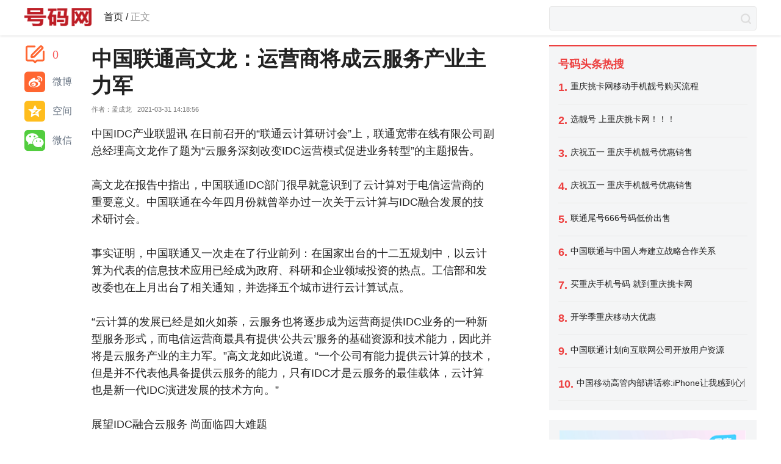

--- FILE ---
content_type: text/html; charset=utf-8
request_url: https://news.haoma.com/newsInfo/57198
body_size: 6084
content:
<!DOCTYPE html>
<html lang="en">
  <head>
    <meta charset="UTF-8">
    <title>中国联通高文龙：运营商将成云服务产业主力军</title>
    <meta name="keywords" content="中国联通,重庆手机号码,重庆联通,重庆联通靓号,重庆移动靓号,中国联通高文龙：运营商将成云服务产业主力军" />
    <meta name="description" content="中国IDC产业联盟讯&nbsp;在日前召开的“联通云计算研讨会”上，联通宽带在线有限公司副总经理高文龙作了题为“云服务深刻改变IDC运营模式促进业务转型”的主题...">
  </head>
  <link rel="stylesheet" type="text/css" href="/public/css/reset.css" />
  <link rel="stylesheet" type="text/css"  href="/public/css/info/header.css">
  <link rel="stylesheet" type="text/css" href="/public/css/main/right.css" />
  <link rel="stylesheet" type="text/css"  href="/public/css/info/container.css">
  <link rel="stylesheet" type="text/css" href="/public/css/iconfont.css">
  <link rel="stylesheet" type="text/css" href="/public/css/main/main.css" />
  <link rel="stylesheet" type="text/css" href="/public/css/main/left.css" />
  <link rel="stylesheet" type="text/css" href="/public/css/main/middle.css" />
  <body>
    <div class="header">
      <div class="middlebar-inner">
        <div class="logoTitle">
          <a href="https://hot.haoma.com"><img src="/public/img/hm_logo.png"></a>
        </div>
        <div class="header-text fl">
          <a href="/">首页 / </a><span style="color: #999999"> 正文 </span>
        </div>
        <div class="search-wrapper fr">
          <input type="text" class="inputContent" >
          <a> <span class="icon iconfont searchNewsBtn">&#xe645;</span></a>
        </div>
      </div>
    </div>
    <div class="container">
        <div class="index-left fl">
            <div class="share-box share-box-fixed">
                <div class="share-type message">
                    <a href="#comment">
                        <i class="iconfont" style="font-size: 34px; color: rgb(255, 102, 49);font-weight: 600">&#xe628;</i><span style="color: #f85959;font: 20px/24px Georgia;" class="iconCommentCount">0</span>
                    </a>
                </div>
                <div class="share-type weiBo">
                    <i class="iconfont bui-icon icon-sina" style="font-size: 34px; color: rgb(255, 102, 49);"></i><span>微博</span>
                </div>
                <div class="share-type shareToQq">
                    <i class="iconfont bui-icon icon-qzone" style="font-size: 34px; color: rgb(255, 189, 29);"></i><span>空间</span>
                </div>
                <div class="share-type WeChat" onmouseover="hoverWechat()" onmouseout="outWeChat()">
                    <i class="iconfont bui-icon icon-weixin" style="font-size: 34px; color: rgb(82, 205, 62);"></i><span>微信</span>
                    <img class="weChatImgCode" src="">
                </div>
            </div>
        </div>
        <div class="centerInfo fl">
            <div class="centerInfoData">
              <h1>中国联通高文龙：运营商将成云服务产业主力军</h1>
              <div class="subtitle">
                <a>作者：孟成龙</a>
                <time>2021-03-31 14:18:56</time>
              </div>
              <div style="font-size: 18px;">
                中国IDC产业联盟讯&nbsp;在日前召开的“联通云计算研讨会”上，联通宽带在线有限公司副总经理高文龙作了题为“云服务深刻改变IDC运营模式促进业务转型”的主题报告。<br>
<br>
高文龙在报告中指出，<a href='http://www.haomaku.com/news/news.asp?tag=中国联通' class='titlelink' target='_blank'>中国联通</a>IDC部门很早就意识到了云计算对于电信运营商的重要意义。<a href='http://www.haomaku.com/news/news.asp?tag=中国联通' class='titlelink' target='_blank'>中国联通</a>在今年四月份就曾举办过一次关于云计算与IDC融合发展的技术研讨会。<br>
<br>
事实证明，<a href='http://www.haomaku.com/news/news.asp?tag=中国联通' class='titlelink' target='_blank'>中国联通</a>又一次走在了行业前列：在国家出台的十二五规划中，以云计算为代表的信息技术应用已经成为政府、科研和企业领域投资的热点。工信部和发改委也在上月出台了相关通知，并选择五个城市进行云计算试点。<br>
<br>
“云计算的发展已经是如火如荼，云服务也将逐步成为运营商提供IDC业务的一种新型服务形式，而电信运营商最具有提供‘公共云’服务的基础资源和技术能力，因此并将是云服务产业的主力军。”高文龙如此说道。“一个公司有能力提供云计算的技术，但是并不代表他具备提供云服务的能力，只有IDC才是云服务的最佳载体，云计算也是新一代IDC演进发展的技术方向。”<br>
<br>
展望IDC融合云服务&nbsp;尚面临四大难题<br>
<br>
但高文龙同时指出，<a href='http://www.haomaku.com/news/news.asp?tag=中国联通' class='titlelink' target='_blank'>中国联通</a>现有的IDC运营模式和业务管理模式还是无法提供真正的云服务，目前还是简单的依靠网络资源来提供服务。在他看来，<a href='http://www.haomaku.com/news/news.asp?tag=中国联通' class='titlelink' target='_blank'>中国联通</a>IDC部门主要面临着四大挑战。<br>
<br>
首先，IDC运营体系架构延续了以本地网为单元的属地化建设模式，IDC跨域服务刚刚起步。集“管理--销售---运维”于一体的组织运行机制尚未真正建立起来。<br>
<br>
其次，<a href='http://www.haomaku.com/news/news.asp?tag=中国联通' class='titlelink' target='_blank'>中国联通</a>IDC当前的销售模式还是依靠客户经理直销或者营业厅受理，订单审核流程的运转效率不高，不能实现按需服务的理念。而按需服务正是云计算的精要所在。<br>
<br>
第三，<a href='http://www.haomaku.com/news/news.asp?tag=中国联通' class='titlelink' target='_blank'>中国联通</a>IDC业务服务的内容依旧停留在端口宽带接入、机柜机位出租、IP地址出租等资源消耗型业务为主，各类增值业务应用服务还比较少。<br>
<br>
最后，<a href='http://www.haomaku.com/news/news.asp?tag=中国联通' class='titlelink' target='_blank'>中国联通</a>IDC在计费方式上，依然采用的是包月、包季或者包年的粗放形式，精确计费势在必行。“云服务对客户提供的就是‘按需服务’，要按照‘实际用时、实际流量和实际使用量’来计费，同时对服务的完整和独立性也提出了很高的要求。”<br>
<br>
四大方面同时入手&nbsp;加速向云服务模式转型<br>
<br>
“云服务时代的带来，深刻改变了<a href='http://www.haomaku.com/news/news.asp?tag=中国联通' class='titlelink' target='_blank'>中国联通</a>IDC的服务方式和运营模式，也促使了<a href='http://www.haomaku.com/news/news.asp?tag=中国联通' class='titlelink' target='_blank'>中国联通</a>IDC从资源消耗型到价值服务型的转变。当然，实现云服务不是一蹴而就的，<a href='http://www.haomaku.com/news/news.asp?tag=中国联通' class='titlelink' target='_blank'>中国联通</a>要根据现有的运营情况，逐步去实现这个转变。”在高文龙看来，实实在在的措施更给力。<br>
<br>
首先要转变的是经营理念，IDC的核心价值已经不再是资源而是服务。<a href='http://www.haomaku.com/news/news.asp?tag=中国联通' class='titlelink' target='_blank'>中国联通</a>IDC部门要更好的利用资源优势，在应用服务领域精耕细作，立足于IaaS基础架构服务的起点，逐步丰富各类中间件、应用。<br>
<br>
其次，完善适应云的销售服务体系，逐步实现全网统一运营。在用户需求发生变革的基础之上，通过提供全网性服务的强大支撑性平台，实现用户自服务和自动化，逐步建立全网统一运营的机制，满足未来跨地域用户多点定制和即时交付的服务需求。<br>
<br>
第三，优化计费模式，逐步实现IDC计费适应云服务的灵活发展需求。“计费模型一直是<a href='http://www.haomaku.com/news/news.asp?tag=中国联通' class='titlelink' target='_blank'>中国联通</a>IDC在推进云计算中的一个重点和难点，要想实现灵活有效计费，我们还有很长的路要走。”<br>
<br>
第四，基于系统平台开发端到端的增值服务产品，实现价值型服务。云服务的网络化特征是很明显的，而云服务的网络安全架构又成为了服务的基本性前提和保障，应该加快建设高性能、高可靠的网络安全一体化防御体系，以虚拟化安全控制策略为基本支撑载体，打造集中化安全服务应对无边界的安全防护。
              </div>
              <div class="declare"><span class="fr">阅读量89902492</span></div>
            </div>

            
            <div class="labelList">
              <span style="font-weight: 700" class="fl icon iconfont">&#xe6bf;</span>
              <ul>
                
                <li><a href="/search/中国联通" target="_blank">中国联通</a><span style="color:#E2E0E0" class="icon iconfont">&#xe69d;</span></li>
                <li><a href="/search/重庆手机号码" target="_blank">重庆手机号码</a><span style="color:#E2E0E0" class="icon iconfont">&#xe69d;</span></li>
                <li><a href="/search/重庆联通" target="_blank">重庆联通</a><span style="color:#E2E0E0" class="icon iconfont">&#xe69d;</span></li>
                <li><a href="/search/重庆联通靓号" target="_blank">重庆联通靓号</a><span style="color:#E2E0E0" class="icon iconfont">&#xe69d;</span></li>
                <li><a href="/search/重庆移动靓号" target="_blank">重庆移动靓号</a><span style="color:#E2E0E0" class="icon iconfont">&#xe69d;</span></li>
            </ul>
            </div>
              
            <div class="commentContainer" id="comment">
                <div class="commentCount"><span class="commentCountNum">0</span>条评论</div>
                <div class="commentInputBox">
                    <div class="commentInputBorder">
                        <textarea class="commentTextarea" placeholder="写下您的评论..." onfocus="textareaInputOnfocus(this,'pl')"></textarea>
                        <div class="submitBtnBox">
                            <div class="submitBtn commentSubmitBtn">评论</div>
                        </div>
                    </div> 
                </div>
                <ul class="commentList">
                  
                </ul>
            </div>

            <div class="randomNews">
                <p><span></span> 相关推荐</p>
                <div class="feed-infinite-wrapper">
                    <ul class="newList">
                        <li>
                            <a href="/newsInfo/84995" target="_blank" style="display:block">
                                <div class="single-mode-img single-mode" >
                                    <div class="single-mode-rbox">
                                        <div>
                                            <div class="title-box">
                                                <span>联通流量卡在线办理，29元享50G流量+400分钟通话+300条短信，官方入口</span>
                                            </div>
                                            <ul class="img-list">
                                                <li><a><img src="https://s.haoma.com/hmadv/news/1715919071909.jpg"></a></li>
                                                <li><a><img src="https://s.haoma.com/hmadv/news/1715927108774.gif"></a></li>
                                                <li><a><img src="https://s.haoma.com/hmadv/news/1715919033939.png"></a></li>
                                                <li><a><img src="https://s.haoma.com/hmadv/news/1715927108774.gif"></a></li>
                                            </ul>
                                            <div class="footer-bar">
                                                <div class="fl footer-bar-left">
                                                   <span class="footer-bar-action" style="color:#999999;margin-right:5px">联通</span>
                                                   <span class="footer-bar-action source">1评论</span>
                                                   <span class="footer-bar-action">2024-05-17 12:24:54</span>
                                                </div>
                                            </div>
                                        </div>
                                    </div>
                                </div>
                            </a>
                        </li>
                        <li>
                            <a href="/newsInfo/84986" target="_blank" style="display:block">
                                <div class="single-mode-img single-mode" >
                                    <div class="single-mode-rbox">
                                        <div>
                                            <div class="title-box">
                                                <span>联通19元无限流量卡能办吗？内附联通保号套餐办理方法！</span>
                                            </div>
                                            <ul class="img-list">
                                                <li><a><img src="https://s.haoma.com/hmadv/news/1713250802898.png"></a></li>
                                                <li><a><img src="https://s.haoma.com/hmadv/news/1713250821612.png"></a></li>
                                                <li><a><img src="https://s.haoma.com/hmadv/news/1713250856287.png"></a></li>
                                                <li><a><img src="https://s.haoma.com/hmadv/news/1713250905998.png"></a></li>
                                            </ul>
                                            <div class="footer-bar">
                                                <div class="fl footer-bar-left">
                                                   <span class="footer-bar-action" style="color:#999999;margin-right:5px">联通</span>
                                                   <span class="footer-bar-action source">0评论</span>
                                                   <span class="footer-bar-action">2024-04-16 15:25:36</span>
                                                </div>
                                            </div>
                                        </div>
                                    </div>
                                </div>
                            </a>
                        </li>
                        <li>
                            <a href="/newsInfo/84649" target="_blank" style="display:block">
                                <div class="single-mode" >
                                    <div class="single-mode-rbox-inner" style="width: 100%;">
                                        <div class="title-box">
                                            <span>联通3G手机降国际漫游资费</span>
                                        </div>
                                        <div class="footer-bar">
                                            <div class="fl footer-bar-left">
                                                <span class="footer-bar-action" style="color:#999999;margin-right:5px">联通</span>
                                                <span class="footer-bar-action source">4评论</span>
                                                <span class="footer-bar-action">2021-05-27 15:20:55</span>
                                            </div>
                                        </div>
                                    </div>
                                </div>
                            </a>
                        </li>
                        <li>
                            <a href="/newsInfo/84625" target="_blank" style="display:block">
                                <div class="single-mode" >
                                    <div class="single-mode-rbox-inner" style="width: 100%;">
                                        <div class="title-box">
                                            <span>中国联通拓展东南亚市场</span>
                                        </div>
                                        <div class="footer-bar">
                                            <div class="fl footer-bar-left">
                                                <span class="footer-bar-action" style="color:#999999;margin-right:5px">联通</span>
                                                <span class="footer-bar-action source">3评论</span>
                                                <span class="footer-bar-action">2021-05-27 15:20:54</span>
                                            </div>
                                        </div>
                                    </div>
                                </div>
                            </a>
                        </li>
                        <li>
                            <a href="/newsInfo/84597" target="_blank" style="display:block">
                                <div class="single-mode" >
                                    <div class="single-mode-rbox-inner" style="width: 100%;">
                                        <div class="title-box">
                                            <span>中国首批信用风险缓释凭证正式上线</span>
                                        </div>
                                        <div class="footer-bar">
                                            <div class="fl footer-bar-left">
                                                <span class="footer-bar-action" style="color:#999999;margin-right:5px">联通</span>
                                                <span class="footer-bar-action source">3评论</span>
                                                <span class="footer-bar-action">2021-05-27 15:20:54</span>
                                            </div>
                                        </div>
                                    </div>
                                </div>
                            </a>
                        </li>
                    </ul>
                </div>
            </div>
            <!-- 公司备案号 -->
            <div style="float: left; width: 660px;padding-top:20px;text-align:center;margin-top:20px;color: #777;font-size: 12px;line-height: 22px">
                <p><span>公司地址: 北京市西城区裕中西里30号楼</span><span style="margin: 0 10px;color: #ccc;">|</span><span>客服电话:4006080008</span> <span style="margin: 0 10px;color: #ccc;">|</span> <span>工作时间: 9:00-21:00</span></p>
                <p>Copyright@2020 号码网 北京飞翔思拓科技有限公司  版权所有 <a href="http://beian.miit.gov.cn/state/outPortal/loginPortal.action" target="_blank">京ICP备12046762号</a></p>
            </div>

        </div>
        <div class="index-right-bar frchannel hotNew-fixed fl">
            <div class="topSearchBox">
                <div class="topSearch">
                    <div style="width: 100%;height:26px " class="numHotTitle">
                        <span>号码头条热搜</span>
                    </div>
                    <ul class="topSearchList">
                        <li><a href="/newsInfo/57123" target="_blank">重庆挑卡网移动手机靓号购买流程</a></li>
                        <li><a href="/newsInfo/57875" target="_blank">选靓号 上重庆挑卡网！！！</a></li>
                        <li><a href="/newsInfo/57802" target="_blank">庆祝五一 重庆手机靓号优惠销售</a></li>
                        <li><a href="/newsInfo/57803" target="_blank">庆祝五一 重庆手机靓号优惠销售</a></li>
                        <li><a href="/newsInfo/54105" target="_blank">联通尾号666号码低价出售</a></li>
                        <li><a href="/newsInfo/57212" target="_blank">中国联通与中国人寿建立战略合作关系</a></li>
                        <li><a href="/newsInfo/57106" target="_blank">买重庆手机号码 就到重庆挑卡网</a></li>
                        <li><a href="/newsInfo/54099" target="_blank">开学季重庆移动大优惠</a></li>
                        <li><a href="/newsInfo/57223" target="_blank">中国联通计划向互联网公司开放用户资源</a></li>
                        <li><a href="/newsInfo/57224" target="_blank">中国移动高管内部讲话称:iPhone让我感到心惊肉跳</a></li>
                    </ul>
                </div>
                <div class="bannerBox">
                  <ul id="center">
                    
                    <li><a href="https://hot.haoma.com/zifei?dis=xian&amp;page=4"><img src="https://s.haoma.com/hmadv/webpic/1637206459466.png"/></a></li>
                    
                    <li><a href="https://hot.haoma.com/zifei?dis=xian&amp;page=6"><img src="https://s.haoma.com/hmadv/webpic/1622707536267.jpg"/></a></li>
                    
                    <li><a href="https://hot.haoma.com/zifei/taocan?dis=xian&amp;pid=853"><img src="https://s.haoma.com/hmadv/webpic/1640975251387.png"/></a></li>
                    
                  </ul>
                </div>
                <!-- <div class="companyInformation mb-20" style="font-size:12px">
                    <p>@2020 号码网</p>
                    <p>北京飞翔思拓科技有限公司</p>
                    <p>北京市西城区裕中西里30号楼</p>
                    <p>客服电话:4006080008</p>
                    <p>工作时间:9:00~21:00</p>
                    <p>
                        <img src="/public/img/policeBadge .png" alt=""style="width: 15px; height: 15px;margin-right:5px">
                        备案号：<a href="http://beian.miit.gov.cn/state/outPortal/loginPortal.action" target="_blank">京ICP备12046762号</a>
                    </p>
                </div> -->
            </div>
        </div>
        <div class="showAlert">
            <div>输入不能为空！</div>
        </div>
    </div>
  </body>
</html>
<script src="/public/js/jquery-3.2.1/jquery-3.2.1.min.js"></script>
<script src="/public/js/newsInfo.js"></script>

--- FILE ---
content_type: text/css; charset=utf-8
request_url: https://news.haoma.com/public/css/reset.css
body_size: 3543
content:
body {
    font-family:arial,helvetica,sans-serif;
    font-size:13px;
    font-size-adjust:none;
    font-stretch:normal;
    font-style:normal;
    font-variant:normal;
    font-weight:normal;
    line-height:1.4;
    text-align:center;
}
body, ul, ol, dl, dd, h1, h2, h3, h4, h5, h6, p, form, fieldset, legend, input, textarea, select, button, th, td {
    margin:0;
    padding:0;
}
h1, h2, h3, h4, h5, h6 {
  padding-bottom: 20px;
}
table {
    font-size:inherit;
}
input, select {
    font-family: PingFang SC,Hiragino Sans GB,Microsoft YaHei,WenQuanYi Micro Hei,Helvetica Neue,Arial,sans-serif;
    
    /* font-size:100%; */
    font-size-adjust:none;
    font-stretch:normal;
    font-style:normal;
    font-variant:normal;
    font-weight:normal;
    line-height:normal;
    resize:none;outline:none
}
button {
    overflow:visible;
}
th, em, strong, b, address, cite {
    font-style:normal;
    font-weight:normal;
}
li {
    list-style-image:none;
    list-style-position:outside;
    list-style-type:none;
}
img, fieldset {
    border:0 none;
}
ins {
    text-decoration:none;
}
a {
    color: #222;
    background: 0 0;
    text-decoration: none;
    outline: 0;
    cursor: pointer;
    transition: color .2s ease;
}
.fl{
    float: left;
}
.fr{
    float: right;
}



@font-face {font-family: "iconfont";
  src: url('iconfont.eot?t=1573636221759'); /* IE9 */
  src: url('iconfont.eot?t=1573636221759#iefix') format('embedded-opentype'), /* IE6-IE8 */
  url('[data-uri]') format('woff2'),
  url('iconfont.woff?t=1573636221759') format('woff'),
  url('iconfont.ttf?t=1573636221759') format('truetype'), /* chrome, firefox, opera, Safari, Android, iOS 4.2+ */
  url('iconfont.svg?t=1573636221759#iconfont') format('svg'); /* iOS 4.1- */
}

.iconfont {
  font-family: "iconfont" !important;
  font-size: 16px;
  font-style: normal;
  -webkit-font-smoothing: antialiased;
  -moz-osx-font-smoothing: grayscale;
}

.iconlabel2biaoqian:before {
  content: "\e6bf";
}

.iconxingxing:before {
  content: "\e6cc";
}

.iconcombinedshapecopy2:before {
  content: "\e652";
}

.iconmessage:before {
  content: "\e609";
}

.iconsousuo:before {
  content: "\e645";
}

.iconguanbi:before {
  content: "\e690";
}

.iconicon-test:before {
  content: "\e602";
}

.iconxie:before {
  content: "\e628";
}

.iconzan:before {
  content: "\e870";
}

.iconhao:before {
  content: "\e66e";
}

.iconxiegang:before {
  content: "\e69d";
}

.iconfanhui:before {
  content: "\e607";
}

.iconyemian:before {
  content: "\e600";
}

.iconzhuanfaxing:before {
  content: "\e627";
}



--- FILE ---
content_type: text/css; charset=utf-8
request_url: https://news.haoma.com/public/css/info/header.css
body_size: 527
content:
.header{
    height: 45px;
    background: #fff;
    box-shadow: 0 1px 4px 0 rgba(0,0,0,.12);
    text-align:left;
    padding-top: 10px;
}
.middlebar-inner {
    width: 1200px;
    margin: 0 auto;
    zoom: 1;
    height: 100%;
}
.middlebar-inner a{
    display: inline-block;
}
.header-text{
    font-size: 16px;
    margin-left: 20px;
    line-height: 35px;
    
}
.logoTitle{
   line-height: 58px;
   overflow: hidden;
   float: left;
}
.logoTitle img{
    width: 110px; 
    height: 30px;
}


--- FILE ---
content_type: text/css; charset=utf-8
request_url: https://news.haoma.com/public/css/main/right.css
body_size: 819
content:
.container .index-right-bar {
    width: 340px;
}
.container .index-right-bar .search-wrapper {
    margin-bottom: 60px;
}
.search-wrapper{
    width: 100%;
    position: relative;
}
.search-wrapper input{
    height: 35px;
    background-color: #f5f6f7;
    border-radius: 4px;
    border: 1px solid #E8E8E8;
    color: #1f2d3d;
    width: 320px;
    padding: 3px 9px;
    font-size: 14px;
}
.search-wrapper a {
    position: absolute;
    right: 10px;
    top: 10px;
    color:#DDDDDD;
    font-weight: 600;
}

.topSearchBox{
    /* position: fixed; */
    top:75px;
    z-index: 30;
}
.numHotTitle{
    text-align: left
}
.topSearch{
    width: 310px;
    border-top: 2px solid #ed4040;
    background-color: #f4f5f6;
    margin-bottom: 16px;
    padding: 15px;
   
}
.topSearch span {
    color:#ED4040;
    font-size: 18px;
    font-weight: 700;
}
.topSearchList{
    text-align: left;
    counter-reset:sectioncounter;
}
.topSearchList li{
    border-bottom: 1px solid #E8E8E8;
    padding: 12px 0;
}
.topSearchList li::before{
    content:counter(sectioncounter) ". "; 
    counter-increment:sectioncounter;
    color:#ED4040;
    font-size: 18px;
    font-weight: 700;
}
.topSearchList li a {
    font-size: 14px;
    display: inline-block;
    height: 20px;
    line-height: 25px;
    width: 275px;
    white-space: nowrap;
    overflow: hidden;
}
.topSearchList li a:hover{
    color: #ED4040;
}
.hotNew-fixed{
    /* position: fixed;
    top: 10px;
    right: 356px;
    z-index: 30; */
    float: right;
}
.bannerBox{
    width: 340px;
}
.bannerBox ul{
    width: 100%;
}
.bannerBox ul li{
    width: 100%;
    background: #F4F5F6;
    margin-bottom: 10px
}

.bannerBox ul li img{
    width: 90%;
    padding: 5%;

}
.companyInformation{
    padding: 15px;
    width: 340px;
    background: #F4F5F6;
    box-sizing: border-box;
    text-align: left;
    color:#909090;
    margin-bottom: 20px;
}
.companyInformation p:not(:last-child){
    margin-bottom: 10px;
}
.companyInformation img{
    height: 12px;
    width: 12px
}
.companyInformation a{
    color:#909090;
}
.companyInformation a:hover{
    color:#406599;
}

--- FILE ---
content_type: text/css; charset=utf-8
request_url: https://news.haoma.com/public/css/info/container.css
body_size: 1710
content:
.container {
    width: 1170px;
    margin: 0 auto;
    margin-top: 16px;
    /* min-height: 500px; */
    text-align: left;
    font-size: 16px;
    line-height: 28px;
    color: #222;
    word-wrap: break-word;
    overflow: hidden; 
}
.container h1{
    text-align: left;
    line-height: 44px;
    color: #222;
    padding: 0;
    font-size: 34px;
    font-weight: 700;
}
.bui-box {
    display: block;
    zoom: 1;
}
.subtitle{
    position: relative;
    font-size: 11px;
    line-height: 1;
    color: #777;
    text-align: left;
    margin-top: 12px;
    margin-bottom: 20px;
}
.subtitle a{
    display: inline-block;
    font-size: 11px;
    color: inherit;
    height: auto;
    line-height: 1;
}
.subtitle time{
    padding-left: 6px;
    display: inline-block;
    font-size: 11px;
    color: inherit;
    height: auto;
    line-height: 1;
}
.index-left {
    width: 110px;
    min-height: 300px;
    /*margin-right: 30px;*/
    background-color: #fff;
}
.share-box-fixed {
    position: fixed;
    top: 40px;
    z-index: 20;
}
.share-box {
    margin-top: 20px;
}
.share-box .share-type {
    margin-top: 14px;
    font-size: 16px;
    cursor: pointer;
}
.centerInfo{
    width: 660px;
    margin-bottom: 150px;
    text-align: left
}
.share-box .share-type i {
    vertical-align: middle;
}
.bui-icon {
    font-family: tticons!important;
    font-size: 12px;
    display: inline-block;
    line-height: 1;
    speak: none;
    font-weight: 400;
    font-variant: normal;
    text-transform: none;
    text-rendering: auto;
    -webkit-font-smoothing: antialiased;
    -moz-osx-font-smoothing: grayscale;
}
.share-box .share-type span {
    vertical-align: middle;
    padding-left: 12px;
    font-size: 16px;
    color: #657180;
}
.declare {
    padding: 10px 0;
    text-align: left;
    font-size: 14px;
    color: #777;
    float: left;
    width: 100%;
}
.centerInfo img{
    width:auto;
    max-width:100%;
    height:auto;
    text-align: left
}

.commentContainer{
    width: 660px;
    margin: 0 auto;
    text-align: left;
    clear:both
}
.commentCount{
    font-size: 16px;
    color: #657180;
    font-weight: 700;
    margin-bottom: 20px;

}
.commentCount span{
    color: #F85959;
    font-weight: 0;
    margin-right: 5px;
    font: 22px/24px Georgia;
}

.commentInputBox{
    width: 100%;
    height: 63px;
}
.commentInputBox textarea{
    display: block;
    font-size: 16px;
    width: 100%;
    height: 30px;
    resize: none;
    border: 0;
    outline: 0;
    padding: 0;
    transition: all .4s;
}
.commentInputBorder{
    border: 1px solid #3F404C;
    padding: 13px 16px 0;
    position: relative;
    background: #fff
}
.submitBtnBox{
    width: 44px;
    height: 44px;
    color: #fff;
    text-align: center;
    cursor: pointer;
    background: #F4F5F6;
    position: absolute;
    top:-1px;
    right: -3px;
}
.submitBtn{
    float: right;
    line-height: 44px;
    background-color: #3f404c;
    width: 110px;
    height: 45px;
    color: #fff;
    text-align: center;
    cursor: pointer;
}
.replyRound{
    width: 5%;
    display: inline-block;
    margin-right: 10px
}
.replyRound_icon{
    
    display: flex;
    border-radius: 50%;
    align-items: center;
    justify-content: center;
    overflow: hidden;
  }
  .commentInfo {
      width: 93%;
      float: right;
  } 
  .commentList>li{
    overflow:hidden;
    border-top: 1px solid #F2F2F2;
    /* border-bottom: 1px solid #F2F2F2; */
    padding: 14px 0;
  }
  .commentReplyList li{
    overflow:hidden;
    padding: 14px 0;
  }

  .showAlert{
    /* left: 50%;
    top: 50%; */
    text-align: center;float: left;
    width: 164px;
    height: 41px;
    line-height: 41px;
    z-index: 200;
    display: none;
  }
  .showAlert div{
    /* position: fixed;
    top:0; */
    width: 164px;
    height: 41px;
    background: rgba(0,0,0,0.6);
    z-index: 200;
    color:#fff;
    font-weight: 600;
    font-size: 14px;
    line-height: 41px;
    border-radius: 5px
    /* display:none; */
  }

  #likeComment:active{
    transform:scale(0.80);
    -ms-transform:rotate(0.80); 	/* IE 9 */
    -moz-transform:rotate(0.80); 	/* Firefox */
    -webkit-transform:rotate(0.80); /* Safari 和 Chrome */
    -o-transform:rotate(0.80); 	/* Opera */
}

.labelList ul {
    width: 100%;
    float: left;
    margin-bottom:28px;  
}
.labelList ul li{
    float: left;
}
.labelList ul li a{
    color: #406599;
    font-size: 14px;
}
.WeChat{
    position: relative;
}
.weChatImgCode{
    display: none;
    width: 120px;
    height: 120px;
    position: absolute;
    left: -10px;
}
.search-wrapper {
    display: inline-block;
    width: 340px;
}
.search-wrapper input{
    height: 32px;
}
.header{
    padding: 10px;
    box-sizing: border-box;
    height: 58px;
}
.centerInfoData img{
    width: 100%!important;
}
.randomNews{
    border-top:1px solid #E1E1E1;
    margin-top: 20px;
    padding-top: 20px
}
.randomNews p {
    margin-bottom: 20px;
    font-size: 1.2rem;
    font-weight: 1000;
}
.randomNews p span{
    width: 4px;
    height: 18px;
    background: #ed4040;
    border-radius: 4px;
}

--- FILE ---
content_type: text/css; charset=utf-8
request_url: https://news.haoma.com/public/css/iconfont.css
body_size: 2140
content:

@font-face {font-family: "iconfont";
  src: url('iconfont.eot?t=1545031720802'); /* IE9*/
  src: url('iconfont.eot?t=1545031720802#iefix') format('embedded-opentype'), /* IE6-IE8 */
  url('[data-uri]') format('woff'),
  url('iconfont.ttf?t=1545031720802') format('truetype'), /* chrome, firefox, opera, Safari, Android, iOS 4.2+*/
  url('iconfont.svg?t=1545031720802#iconfont') format('svg'); /* iOS 4.1- */
}

.iconfont {
  font-family:"iconfont" !important;
  font-size:16px;
  font-style:normal;
  -webkit-font-smoothing: antialiased;
  -moz-osx-font-smoothing: grayscale;
}

.icon-sina:before { content: "\e6d3"; }

.icon-qzone:before { content: "\e632"; }

.icon-weixin:before { content: "\e647"; }



--- FILE ---
content_type: text/css; charset=utf-8
request_url: https://news.haoma.com/public/css/main/main.css
body_size: 300
content:
.container{
    width: 1200px;
    margin:0 auto;
    margin-top:16px;
    /* min-height: 1500px; */
    display: block;
    zoom: 1;
}
.container:after{
    display: block;
    visibility: hidden;
    height: 0;
    content:".";
    clear: both;
}
.link:visited {
    color: #999;
}

--- FILE ---
content_type: text/css; charset=utf-8
request_url: https://news.haoma.com/public/css/main/left.css
body_size: 664
content:
.leftList {
    width: 110px;
    height: 600px;
    margin-right: 30px;
    background-color: #fff;
}
.channel-fixed {
    position: fixed;
    top: 10px;
    z-index: 30;
}
.channel {
    width: 110px;
}
.unselected{
    cursor:pointer ;
    padding: 9px 10px;
    margin-bottom: 3px;
    border-radius: 5px;
    font-size: 16px;
    color: #444444;
}
.selected { 
    cursor:pointer ;
    padding: 9px 10px;
    margin-bottom: 3px;
    border-radius: 5px;
    font-size: 16px;
    background-color: #ED4040;
    color: white;
}
.newTypeList li:hover{
    background-color: #ED4040;
    color: white;
    transition:all 0.4s;
}

--- FILE ---
content_type: text/css; charset=utf-8
request_url: https://news.haoma.com/public/css/main/middle.css
body_size: 1343
content:
.middleContent {
    width: 660px;
}
.slideBox {
    margin-bottom: 6px;
    display: block;
    zoom: 1;
}
/* @charset "utf-8"; */
/* CSS Document */
*{
    padding:0px;
    border:0px;
    margin:0px;
}
ul {
    list-style:none;
}
.slideBox {
    width:660px;
    height:300px;
    box-shadow:2px 2px 10px #C38DD4;
    position:relative;
    overflow:hidden;
}
.slideBox ul {
    position:relative;
    width:3960px;}
.slideBox ul li {
    float:left;
    width:660px;
    height:300px;
    position:relative;

}
.spanBox {
    position:absolute;
    width:300px;
    height:20px;
    bottom:10px;
    left:245px;
}
.spanBox span {
    width:18px;
    height:18px;
    margin-left:5px;
    background-color:rgba(201,178,207,1.00);
    float:left;
    line-height:16px;
    text-align:center;
    text-shadow:2px 2px 2px #C5EBF0;
    font-family:cabin-sketch;

    font-size:15px;
}
.slideBox .spanBox .active {
    background-color:rgba(155,83,244,0.79);
    border:solid 1px #BEEBEC;
    border-radius:4px;
}
.prev {
    position:absolute;
    left:0px;
    top:140px;
    float:left;
    opacity:0.5;
}
.next {
    width:30px;
    height:30px;
    position:absolute;
    right:0px;
    top:140px;
    float:right;
    /* border-right:solid 1px rgba(245,237,237,1.00); */
    opacity:0.5
}

.title-box a:hover{
    color:#406599;
}

.single-mode-img{
    height: 157px;
    position: relative;
    display: block;
    zoom: 1;
}
.single-mode-lbox {
    width: 25%;
    height: 100px;
    margin-right: 16px;
    display: inline-block;
}
.single-mode-lbox img{
    display: inline-block;
    width: 100%;
    height: 100px;
    vertical-align: middle;
    transition: all .5s ease-out .1s;
    border:1px solid #E8E8E8;
}
.single-mode-rbox-inner{
    width: 71%; 
    display: inline-block;
    vertical-align: middle;
}
.title-box {
    display: block;
    font-size: 20px;
    line-height: 1.3;
    margin-bottom: 6px;
    font-weight: 700;
    max-height: 52px;
    display: -webkit-box;
    -webkit-line-clamp: 2;
    overflow: hidden;
    text-overflow: ellipsis;
    text-align:left;
}
.title-box a {
    font-size: 20px;
}
.title-box span {
    font-size: 20px;
}
.footer-bar {
    color: #999;
    margin-top: 5px;
    display: block;
    zoom: 1;
}
.footer-bar-action, .footer-bar-left {
    display: inline-block;
    vertical-align: middle;
}
.footer-bar-left {
    font-size: 0;
    line-height: 20px;
    font-size: 14px
}
.footer-bar-action.tag {
    font-size: 12px;
    color: #eee;
    margin-right: 10px;
    padding: 1px 2px;
    border: 1px solid #eee;
}
.footer-bar-action {
    font-size: 14px;
    line-height: 1;
}
.footer-bar-action, .footer-bar-left {
    display: inline-block;
    vertical-align: middle;
}
.tag-style-other {
    border-color: #87a5b5!important;
    color: #87a5b5!important;
}
.img-wrap, .img-wrap:before {
    display: inline-block;
    height: 100%;
}
.img-wrap>img {
    display: inline-block;
    max-width: 100%;
    height: auto;
    vertical-align: middle;
    transition: all .5s ease-out .1s;
}
img {
    border-style: none;
}
.img-wrap {
    position: relative;
    cursor: pointer;
    width: 100%;
    text-align: center;
    border: 1px solid #e8e8e8;
    background: #e8e8e8;
    overflow: hidden;
    transform-style: preserve-3d;
}
.footer-bar-action.source {
    color: #777;
    font-size: 14px;
    margin-right: 10px
}
.img-list li{
    float:left;
    position:relative;
    margin-right: 5px;
    width: 24%;
}
.img-list li img{
    width:100%;
    height: 101px;
    border:1px solid #E8E8E8;
}
.newList>li{
    float: left;
    width: 100%;
}
.img-list{
    float: left;
    width: 100%;
}


.single-mode{
    border-bottom: 1px solid #e8e8e8;
    padding: 10px 0;
    width: 100%;
}

/* *{
    margin: 0;
    padding: 0;
    font-size: 12px;
} */
ul{
    list-style: none;
}
ul li a{
    text-decoration: none;
}



--- FILE ---
content_type: application/javascript; charset=utf-8
request_url: https://news.haoma.com/public/js/newsInfo.js
body_size: 4106
content:
/* eslint-disable*/
'use strict';
/**
 * Created by pc on 2018/12/17.
 */
const url = 'https://api-haoduan.haoma.cn/';
const shareBox = $('.share-box');// 分享节点
const commentInputBorder = $('.commentInputBorder');//textarea的父节点
const commentTextarea = $('.commentTextarea');// textarea节点
const submitBtnBox = $('.submitBtnBox');// 评论的父节点
const commentInputBox = $('.commentInputBox');
const commentList = $('.commentList');// 评论列表
const commentCountNum = $('.commentCountNum');// 评论数量
const weiBoBtn = $('.weiBo');//微博分享按钮
const shareToQqBtn = $('.shareToQq');//空间分享按钮
const commentSubmitBtn = $('.commentSubmitBtn');//提交评论按钮
const replyOpenClickBtn = $('.replyOpenClickBtn');//回复按钮
const supportCountClickBtn = $('.supportCountClickBtn');//点赞按钮
const showInputCommentBtn = $('.showInputCommentBtn');//显示回复输入框
let clickReplyCommentId = '';
let newsTitle = ''; // 新闻名称
const inputNode = `
    <div class="commentInputBox">
    <div class="commentInputBorder">
        <textarea class="commentTextarea" placeholder="写下您的评论..." onfocus="textareaInputOnfocus(this,'hf')"></textarea>
        <div class="submitBtnBox">
            <div class="submitBtn" onclick="commentReplySubmit('1',this)">回复</div>
        </div>
    </div> 
    </div>
`
$(function (){
    ifPcOpen()
    addScanTimes();
    searchNews();
    window.onscroll = function() {
        var scrollTop = document.documentElement.scrollTop || document.body.scrollTop;
        if(scrollTop >= 100) {
            shareBox.css('top','-20px')
        } else if (scrollTop < 100) {
            shareBox.css('top','40px')
        }
    };
    weiBoBtn.click(function() {weiBo()});
    shareToQqBtn.click(function() {shareToQq()});
    commentSubmitBtn.click(function(e) { commentSubmit('1',e)});
    replyOpenClickBtn.click(function(e){replyOpenClick(e,)});
    supportCountClickBtn.click(function(e){supportCountClick(e)});
    showInputCommentBtn.click(function(e){showInputComment(e)})
});
function ifPcOpen() {
    var infoId = getQueryVariable()
    var sUserAgent = navigator.userAgent.toLowerCase();
    var bIsIpad = sUserAgent.match(/ipad/i) == "ipad";
    var bIsIphoneOs = sUserAgent.match(/iphone os/i) == "iphone os";
    var bIsMidp = sUserAgent.match(/midp/i) == "midp";
    var bIsUc7 = sUserAgent.match(/rv:1.2.3.4/i) == "rv:1.2.3.4";
    var bIsUc = sUserAgent.match(/ucweb/i) == "ucweb";
    var bIsAndroid = sUserAgent.match(/android/i) == "android";
    var bIsCE = sUserAgent.match(/windows ce/i) == "windows ce";
    var bIsWM = sUserAgent.match(/windows mobile/i) == "windows mobile";

    if (!(bIsIpad || bIsIphoneOs || bIsMidp || bIsUc7 || bIsUc || bIsAndroid || bIsCE || bIsWM)) {
      return 
    }else{
        window.location.href=`https://re.haoma.com/newsInfo/${infoId}`;
    }
};

function queryCommentList(){// 查找新闻评论分页
    const id=getQueryVariable("id");
    $.ajax({
        type: "GET",
        url: url+"news/ad/news/api/comment/listAllById",
        data: {
            id : id,
        },
        dataType: "json",
        success: function(data) {
            if(data['result']){
                comment(data['date']['list']);
            }
        },
        error:function (err) {
            letDivCenter('链接失败');
        }
    });
}

function comment(data){// 评论代码片段拼接
    let str = '';
    let commentData=data;
    commentList.empty();
    commentData.forEach(item => {
        str += `
        <li class="commentListLi" onmouseover="hoverCommentListLi(this)" onmouseout="outCommentListLi(this)">
            <div class="replyRound"><img src="${item.avatar}" class="replyRound_icon"></div>
            <div class="commentInfo">
                <p style="color:#C8B3AA;font-size:15px"><span style="color:#406599">${item.clientName}</span> 2019 10.24</p>
                <p>${item.content}</p>
                <a style="color:#C8B3AA;font-size:14px" id="${item.id})">${item.replyCount}条回复</a>
                <a class="fr"><span style="font-weight: 700;margin-right:5px;color:#C8B3AA;" class="icon iconfont fl"  id="${item.id}">&#xe870;</span><span style="color:#C8B3AA;">${item.supportCount}</span></a>
                <a class="fr replyBtn showInputCommentBtn" style="color:#C8B3AA;font-size:14px;margin-right:10px;display:none" id="${item.id}">回复</a>  
                <div class="commentReplyInput"></div>
                <ul class="commentReplyList"></ul>
            </div>
        </li>
        `
    }); 
    commentList.append(str);
    // commentData.length === 0 ? $(commentCount).css('display','none'): $(commentCount).text(commentData.length);
    $(commentCountNum).text(commentData.length);
    $('.iconCommentCount').text(commentData.length)
}

function textareaInputOnfocus(e,str){
    const selfNode = $(e);
    const commentInputBorder = $(e).parent();
    const  commentInputBox= $(commentInputBorder).parent();
    const submitBtnBox = $(e).next();
    $(commentInputBorder).animate({height:'167px'});
    $(submitBtnBox).css('width','100%');
    $(submitBtnBox).css('top','136px');
    $(selfNode).css('height','110px');
    $(commentInputBox).css('height','180px');
    if(str === 'pl'){
        clearTextarea();
    }
}


function supportCountClick(node){// 点赞事件绑定
    const id = node.currentTarget.id;
    const dom = node.currentTarget;
    let supportCount = $(dom).next();
    dom.style.color = '#F85959';
    clickReplyCommentId = id;
    commentReplySubmit('0');
    let count = parseInt($(supportCount).text());
    $(supportCount).css('color' , '#F85959');
    $(supportCount).text(count+1);
    
}

function clearTextarea () {
    $(commentList.children()).find('.commentReplyInput').empty();
}      
function getQueryVariable() {
    var query = window.location.pathname;
    var vars = query.split("/");
    console.log(vars);
    // for (var i=0;i<vars.length;i++) {
        // var pair = vars[i].split("=");
    if(vars){return vars[vars.length-1];}
    // }
    return(false);
}

function replyOpenClick(self, code) {
    const id = code ? code : self.currentTarget.id;
    const node = self.currentTarget ? self.currentTarget : self;
    const commentReplyList = $(node).next().next().next().next();
    console.log(commentReplyList);
    clickReplyCommentId = id;
    if ($(commentReplyList).height() === 0){
        queryCommentReplyList(node);
    } else {
        $(commentReplyList).empty();
    }
}

function queryCommentReplyList(node){ // 查找新闻评论回复列表
    $.ajax({
        type: "GET",
        url: url+"news/ad/news/api/comment/interaction/list",
        data: {
            commentId : clickReplyCommentId,
            // interactionId:replyMianComment.id
        },
        dataType: "json",
        success: function(data) {
            if(data['result']){
                commentReply(data['date'],node);
            }
        },
        error:function (err) {

        }
    });
}

function commentReply (commentData,node) {
    const commentReplyList = $(node).next().next().next().next();
    let str = '';
    $(commentReplyList).empty();
    commentData.forEach(item => {
            str += `
            <li>
                <div class="replyRound"><img src="${item.avatar}" class="replyRound_icon"></div>
                <div class="commentInfo">
                    <p style="color:#77778D"><span style="color:#406599">${item.clientName}</span>${item.createTimeStr}</p>
                    <p>${item.content}</p>
                </div>
            </li>`
        }); 
    $(commentReplyList).append(str);
}
function showInputComment (dom) {
    const node = dom.currentTarget;
    clickReplyCommentId = node.id;
    clearTextarea();
    const commentReplyInput = $(node).next();
    $(commentReplyInput).empty();
    $(commentReplyInput).append(inputNode);
}

function commentSubmit(i,node) {// 0:点赞  1:评论 (针对新闻的)
    const id = getQueryVariable("id");
    $(commentTextarea).val().length === 0 ? letDivCenter('输入不能为空！') : 
    $.ajax({
        type: "POST",
        url: url+"news/ad/news/api/comment/save",
        data: {
            targetId : id,
            type : i==='0' ? '000001' : '000003',
            content : i==='1' ? $(commentTextarea).val() : ''
        },
        dataType: "json",
        success: function(data) {
            if(data['result']){
                if(i === '1'){
                    queryCommentList();
                    clearTextareaValue(node.currentTarget);
                } 
            }
        },
        error:function (err) {
            letDivCenter('发送失败');
        }
    });
}

function commentReplySubmit(i,node){// 0:点赞  1:评论 (针对新闻评论回复的)
    let textareaVal= $(node).parent().prev();
    if (i === '1' && $(textareaVal).val().length === 0) {
        letDivCenter('输入不能为空！')
    } else {
        $.ajax({
            type: "POST",
            url: url+"news/ad/news/api/comment/interaction/save",
            data: {
                commentId : clickReplyCommentId,
                type : i==='0' ? '000001' : '000003',
                content : i === '1' ? $(textareaVal).val() : ''
            },
            dataType: "json",
            success: function(data) {
                if(data['result']){
                    if(i === '1'){
                        let openReply = $(node).parent().parent().parent().parent().prev().prev().prev();
                        let commentReplyList=$(openReply).next().next().next();
                        $(commentReplyList).empty();
                        replyOpenClick(openReply,clickReplyCommentId)
                        clearTextareaValue(node);
                    } else {}
                }
            },
            error:function (err) {

            }
        });
    }
}


function clearTextareaValue(e) {
    const submitBtnBox = $(e).parent();
    const commentTextarea = $(submitBtnBox).prev();
    const commentInputBorder = $(commentTextarea).parent();
    const commentInputBox= $(commentInputBorder).parent();
    $(commentInputBorder).animate({height:'31px'});
    $(submitBtnBox).css('width','44px');
    $(submitBtnBox).css('top','-1px');
    $(commentTextarea).css('height','30px');
    $(commentInputBox).css('height','63px');
    $(commentTextarea).val('');

}

function letDivCenter(str){
    $('.showAlert').children().text(str)
    var top = ($(window).height() - $('.showAlert').height())/2;   
    var left = ($(window).width() - $('.showAlert').width())/2;   
    var scrollTop = $(document).scrollTop();   
    var scrollLeft = $(document).scrollLeft();   
    $('.showAlert').css( { position : 'absolute', 'top' : top + scrollTop, left : left + scrollLeft } );
    $('.showAlert').fadeIn(500,function(){
        $('.showAlert').fadeOut(500);
    });  
} 


function shareToQq(){
    let selfUrl = window.location.href;
    var shareqqzonestring='https://sns.qzone.qq.com/cgi-bin/qzshare/cgi_qzshare_onekey?url='+encodeURIComponent(selfUrl)+'&sharesource=qzone&title='+newsTitle+'&summary='+'来自于：号码网新闻页';
    window.open(shareqqzonestring,'newwindow');
}

function weiBo(){
    let selfUrl = window.location.href;
    let wbstring = 'http://service.weibo.com/share/share.php?url='+selfUrl+'&sharesource=weibo&title='+newsTitle+'&appkey=2706825840'
    window.open(wbstring,'newwindow');
}

function hoverCommentListLi(node){
  $(node).children().find('.replyBtn').css('display','block');

}

function outCommentListLi (node) {
    $(node).children().find('.replyBtn').css('display','none');
}
function hoverWechat() {
    $('.weChatImgCode').css('display','block');

}
function outWeChat(){
    $('.weChatImgCode').css('display','none');
}

function searchNews () {
    $('.searchNewsBtn').click(function(){
        goSearchHtml();
    })
    $('.inputContent').focus(function(){
        $(document).keyup(function(){
            if(event.keyCode==13){
                goSearchHtml()
            }
        });
    })

}

function goSearchHtml(){
    let keywords = $('.inputContent').val();
    if (keywords) {
        window.open(`/search/${keywords}`, "_blank");
    } else {
        window.open(`/search/all`, "_blank");
    }
    
}

function addScanTimes () {// 访客记录的增加
    const id=getQueryVariable();
    $.ajax({
        type: "POST",
        url: url+"news/ad/news/api/addScanTimes",
        data: {id : id},
        dataType: "json",
        success: function(data) {
            console.log(data)
        },
        error:function (err) {
            console.log(err)
        }
    });
}



--- FILE ---
content_type: application/javascript; charset=utf-8
request_url: https://news.haoma.com/public/js/jquery-3.2.1/jquery-3.2.1.min.js
body_size: 38605
content:
/* ! jQuery v3.2.1 | (c) JS Foundation and other contributors | jquery.org/license */
!function(a, b) { 'use strict'; typeof module === 'object' && typeof module.exports === 'object' ? module.exports = a.document ? b(a, !0) : function(a) { if (!a.document) throw new Error('jQuery requires a window with a document'); return b(a); } : b(a); }(typeof window !== 'undefined' ? window : this, function(a, b) {
  'use strict'; const c = [],
    d = a.document,
    e = Object.getPrototypeOf,
    f = c.slice,
    g = c.concat,
    h = c.push,
    i = c.indexOf,
    j = {},
    k = j.toString,
    l = j.hasOwnProperty,
    m = l.toString,
    n = m.call(Object),
    o = {}; function p(a, b) { b = b || d; const c = b.createElement('script'); c.text = a, b.head.appendChild(c).parentNode.removeChild(c); } var q = '3.2.1',
    r = function(a, b) { return new r.fn.init(a, b); },
    s = /^[\s\uFEFF\xA0]+|[\s\uFEFF\xA0]+$/g,
    t = /^-ms-/,
    u = /-([a-z])/g,
    v = function(a, b) { return b.toUpperCase(); }; r.fn = r.prototype = { jquery: q, constructor: r, length: 0, toArray() { return f.call(this); }, get(a) { return a == null ? f.call(this) : a < 0 ? this[a + this.length] : this[a]; }, pushStack(a) { const b = r.merge(this.constructor(), a); return b.prevObject = this, b; }, each(a) { return r.each(this, a); }, map(a) { return this.pushStack(r.map(this, function(b, c) { return a.call(b, c, b); })); }, slice() { return this.pushStack(f.apply(this, arguments)); }, first() { return this.eq(0); }, last() { return this.eq(-1); }, eq(a) {
    const b = this.length,
      c = +a + (a < 0 ? b : 0); return this.pushStack(c >= 0 && c < b ? [ this[c] ] : []);
  }, end() { return this.prevObject || this.constructor(); }, push: h, sort: c.sort, splice: c.splice }, r.extend = r.fn.extend = function() {
    let a,
      b,
      c,
      d,
      e,
      f,
      g = arguments[0] || {},
      h = 1,
      i = arguments.length,
      j = !1; for (typeof g === 'boolean' && (j = g, g = arguments[h] || {}, h++), typeof g === 'object' || r.isFunction(g) || (g = {}), h === i && (g = this, h--); h < i; h++) if ((a = arguments[h]) != null) for (b in a)c = g[b], d = a[b], g !== d && (j && d && (r.isPlainObject(d) || (e = Array.isArray(d))) ? (e ? (e = !1, f = c && Array.isArray(c) ? c : []) : f = c && r.isPlainObject(c) ? c : {}, g[b] = r.extend(j, f, d)) : void 0 !== d && (g[b] = d)); return g;
  }, r.extend({ expando: 'jQuery' + (q + Math.random()).replace(/\D/g, ''), isReady: !0, error(a) { throw new Error(a); }, noop() {}, isFunction(a) { return r.type(a) === 'function'; }, isWindow(a) { return a != null && a === a.window; }, isNumeric(a) { const b = r.type(a); return (b === 'number' || b === 'string') && !isNaN(a - parseFloat(a)); }, isPlainObject(a) {
    let b,
      c; return !(!a || k.call(a) !== '[object Object]') && (!(b = e(a)) || (c = l.call(b, 'constructor') && b.constructor, typeof c === 'function' && m.call(c) === n));
  }, isEmptyObject(a) { let b; for (b in a) return !1; return !0; }, type(a) { return a == null ? a + '' : typeof a === 'object' || typeof a === 'function' ? j[k.call(a)] || 'object' : typeof a; }, globalEval(a) { p(a); }, camelCase(a) { return a.replace(t, 'ms-').replace(u, v); }, each(a, b) {
    let c,
      d = 0; if (w(a)) { for (c = a.length; d < c; d++) if (b.call(a[d], d, a[d]) === !1) break; } else for (d in a) if (b.call(a[d], d, a[d]) === !1) break; return a;
  }, trim(a) { return a == null ? '' : (a + '').replace(s, ''); }, makeArray(a, b) { const c = b || []; return a != null && (w(Object(a)) ? r.merge(c, typeof a === 'string' ? [ a ] : a) : h.call(c, a)), c; }, inArray(a, b, c) { return b == null ? -1 : i.call(b, a, c); }, merge(a, b) { for (var c = +b.length, d = 0, e = a.length; d < c; d++)a[e++] = b[d]; return a.length = e, a; }, grep(a, b, c) { for (var d, e = [], f = 0, g = a.length, h = !c; f < g; f++)d = !b(a[f], f), d !== h && e.push(a[f]); return e; }, map(a, b, c) {
    let d,
      e,
      f = 0,
      h = []; if (w(a)) for (d = a.length; f < d; f++)e = b(a[f], f, c), e != null && h.push(e); else for (f in a)e = b(a[f], f, c), e != null && h.push(e); return g.apply([], h);
  }, guid: 1, proxy(a, b) {
    let c,
      d,
      e; if (typeof b === 'string' && (c = a[b], b = a, a = c), r.isFunction(a)) return d = f.call(arguments, 2), e = function() { return a.apply(b || this, d.concat(f.call(arguments))); }, e.guid = a.guid = a.guid || r.guid++, e;
  }, now: Date.now, support: o }), typeof Symbol === 'function' && (r.fn[Symbol.iterator] = c[Symbol.iterator]), r.each('Boolean Number String Function Array Date RegExp Object Error Symbol'.split(' '), function(a, b) { j['[object ' + b + ']'] = b.toLowerCase(); }); function w(a) {
    const b = !!a && 'length' in a && a.length,
      c = r.type(a); return c !== 'function' && !r.isWindow(a) && (c === 'array' || b === 0 || typeof b === 'number' && b > 0 && b - 1 in a);
  } const x = function(a) {
    let b,
      c,
      d,
      e,
      f,
      g,
      h,
      i,
      j,
      k,
      l,
      m,
      n,
      o,
      p,
      q,
      r,
      s,
      t,
      u = 'sizzle' + 1 * new Date(),
      v = a.document,
      w = 0,
      x = 0,
      y = ha(),
      z = ha(),
      A = ha(),
      B = function(a, b) { return a === b && (l = !0), 0; },
      C = {}.hasOwnProperty,
      D = [],
      E = D.pop,
      F = D.push,
      G = D.push,
      H = D.slice,
      I = function(a, b) { for (let c = 0, d = a.length; c < d; c++) if (a[c] === b) return c; return -1; },
      J = 'checked|selected|async|autofocus|autoplay|controls|defer|disabled|hidden|ismap|loop|multiple|open|readonly|required|scoped',
      K = '[\\x20\\t\\r\\n\\f]',
      L = '(?:\\\\.|[\\w-]|[^\0-\\xa0])+',
      M = '\\[' + K + '*(' + L + ')(?:' + K + '*([*^$|!~]?=)' + K + "*(?:'((?:\\\\.|[^\\\\'])*)'|\"((?:\\\\.|[^\\\\\"])*)\"|(" + L + '))|)' + K + '*\\]',
      N = ':(' + L + ")(?:\\((('((?:\\\\.|[^\\\\'])*)'|\"((?:\\\\.|[^\\\\\"])*)\")|((?:\\\\.|[^\\\\()[\\]]|" + M + ')*)|.*)\\)|)',
      O = new RegExp(K + '+', 'g'),
      P = new RegExp('^' + K + '+|((?:^|[^\\\\])(?:\\\\.)*)' + K + '+$', 'g'),
      Q = new RegExp('^' + K + '*,' + K + '*'),
      R = new RegExp('^' + K + '*([>+~]|' + K + ')' + K + '*'),
      S = new RegExp('=' + K + "*([^\\]'\"]*?)" + K + '*\\]', 'g'),
      T = new RegExp(N),
      U = new RegExp('^' + L + '$'),
      V = { ID: new RegExp('^#(' + L + ')'), CLASS: new RegExp('^\\.(' + L + ')'), TAG: new RegExp('^(' + L + '|[*])'), ATTR: new RegExp('^' + M), PSEUDO: new RegExp('^' + N), CHILD: new RegExp('^:(only|first|last|nth|nth-last)-(child|of-type)(?:\\(' + K + '*(even|odd|(([+-]|)(\\d*)n|)' + K + '*(?:([+-]|)' + K + '*(\\d+)|))' + K + '*\\)|)', 'i'), bool: new RegExp('^(?:' + J + ')$', 'i'), needsContext: new RegExp('^' + K + '*[>+~]|:(even|odd|eq|gt|lt|nth|first|last)(?:\\(' + K + '*((?:-\\d)?\\d*)' + K + '*\\)|)(?=[^-]|$)', 'i') },
      W = /^(?:input|select|textarea|button)$/i,
      X = /^h\d$/i,
      Y = /^[^{]+\{\s*\[native \w/,
      Z = /^(?:#([\w-]+)|(\w+)|\.([\w-]+))$/,
      $ = /[+~]/,
      _ = new RegExp('\\\\([\\da-f]{1,6}' + K + '?|(' + K + ')|.)', 'ig'),
      aa = function(a, b, c) { const d = '0x' + b - 65536; return d !== d || c ? b : d < 0 ? String.fromCharCode(d + 65536) : String.fromCharCode(d >> 10 | 55296, 1023 & d | 56320); },
      ba = /([\0-\x1f\x7f]|^-?\d)|^-$|[^\0-\x1f\x7f-\uFFFF\w-]/g,
      ca = function(a, b) { return b ? a === '\0' ? '\ufffd' : a.slice(0, -1) + '\\' + a.charCodeAt(a.length - 1).toString(16) + ' ' : '\\' + a; },
      da = function() { m(); },
      ea = ta(function(a) { return a.disabled === !0 && ('form' in a || 'label' in a); }, { dir: 'parentNode', next: 'legend' }); try { G.apply(D = H.call(v.childNodes), v.childNodes), D[v.childNodes.length].nodeType; } catch (fa) {
      G = { apply: D.length ? function(a, b) { F.apply(a, H.call(b)); } : function(a, b) {
        let c = a.length,
          d = 0; while (a[c++] = b[d++]);a.length = c - 1;
      } };
    } function ga(a, b, d, e) {
      let f,
        h,
        j,
        k,
        l,
        o,
        r,
        s = b && b.ownerDocument,
        w = b ? b.nodeType : 9; if (d = d || [], typeof a !== 'string' || !a || w !== 1 && w !== 9 && w !== 11) return d; if (!e && ((b ? b.ownerDocument || b : v) !== n && m(b), b = b || n, p)) { if (w !== 11 && (l = Z.exec(a))) if (f = l[1]) { if (w === 9) { if (!(j = b.getElementById(f))) return d; if (j.id === f) return d.push(j), d; } else if (s && (j = s.getElementById(f)) && t(b, j) && j.id === f) return d.push(j), d; } else { if (l[2]) return G.apply(d, b.getElementsByTagName(a)), d; if ((f = l[3]) && c.getElementsByClassName && b.getElementsByClassName) return G.apply(d, b.getElementsByClassName(f)), d; } if (c.qsa && !A[a + ' '] && (!q || !q.test(a))) { if (w !== 1)s = b, r = a; else if (b.nodeName.toLowerCase() !== 'object') { (k = b.getAttribute('id')) ? k = k.replace(ba, ca) : b.setAttribute('id', k = u), o = g(a), h = o.length; while (h--)o[h] = '#' + k + ' ' + sa(o[h]); r = o.join(','), s = $.test(a) && qa(b.parentNode) || b; } if (r) try { return G.apply(d, s.querySelectorAll(r)), d; } catch (x) {} finally { k === u && b.removeAttribute('id'); } } } return i(a.replace(P, '$1'), b, d, e);
    } function ha() { const a = []; function b(c, e) { return a.push(c + ' ') > d.cacheLength && delete b[a.shift()], b[c + ' '] = e; } return b; } function ia(a) { return a[u] = !0, a; } function ja(a) { let b = n.createElement('fieldset'); try { return !!a(b); } catch (c) { return !1; } finally { b.parentNode && b.parentNode.removeChild(b), b = null; } } function ka(a, b) {
      let c = a.split('|'),
        e = c.length; while (e--)d.attrHandle[c[e]] = b;
    } function la(a, b) {
      const c = b && a,
        d = c && a.nodeType === 1 && b.nodeType === 1 && a.sourceIndex - b.sourceIndex; if (d) return d; if (c) while (c = c.nextSibling) if (c === b) return -1; return a ? 1 : -1;
    } function ma(a) { return function(b) { const c = b.nodeName.toLowerCase(); return c === 'input' && b.type === a; }; } function na(a) { return function(b) { const c = b.nodeName.toLowerCase(); return (c === 'input' || c === 'button') && b.type === a; }; } function oa(a) { return function(b) { return 'form' in b ? b.parentNode && b.disabled === !1 ? 'label' in b ? 'label' in b.parentNode ? b.parentNode.disabled === a : b.disabled === a : b.isDisabled === a || b.isDisabled !== !a && ea(b) === a : b.disabled === a : 'label' in b && b.disabled === a; }; } function pa(a) {
      return ia(function(b) {
        return b = +b, ia(function(c, d) {
          let e,
            f = a([], c.length, b),
            g = f.length; while (g--)c[e = f[g]] && (c[e] = !(d[e] = c[e]));
        });
      });
    } function qa(a) { return a && typeof a.getElementsByTagName !== 'undefined' && a; }c = ga.support = {}, f = ga.isXML = function(a) { const b = a && (a.ownerDocument || a).documentElement; return !!b && b.nodeName !== 'HTML'; }, m = ga.setDocument = function(a) {
      let b,
        e,
        g = a ? a.ownerDocument || a : v; return g !== n && g.nodeType === 9 && g.documentElement ? (n = g, o = n.documentElement, p = !f(n), v !== n && (e = n.defaultView) && e.top !== e && (e.addEventListener ? e.addEventListener('unload', da, !1) : e.attachEvent && e.attachEvent('onunload', da)), c.attributes = ja(function(a) { return a.className = 'i', !a.getAttribute('className'); }), c.getElementsByTagName = ja(function(a) { return a.appendChild(n.createComment('')), !a.getElementsByTagName('*').length; }), c.getElementsByClassName = Y.test(n.getElementsByClassName), c.getById = ja(function(a) { return o.appendChild(a).id = u, !n.getElementsByName || !n.getElementsByName(u).length; }), c.getById ? (d.filter.ID = function(a) { const b = a.replace(_, aa); return function(a) { return a.getAttribute('id') === b; }; }, d.find.ID = function(a, b) { if (typeof b.getElementById !== 'undefined' && p) { const c = b.getElementById(a); return c ? [ c ] : []; } }) : (d.filter.ID = function(a) { const b = a.replace(_, aa); return function(a) { const c = typeof a.getAttributeNode !== 'undefined' && a.getAttributeNode('id'); return c && c.value === b; }; }, d.find.ID = function(a, b) {
        if (typeof b.getElementById !== 'undefined' && p) {
          let c,
            d,
            e,
            f = b.getElementById(a); if (f) { if (c = f.getAttributeNode('id'), c && c.value === a) return [ f ]; e = b.getElementsByName(a), d = 0; while (f = e[d++]) if (c = f.getAttributeNode('id'), c && c.value === a) return [ f ]; } return [];
        }
      }), d.find.TAG = c.getElementsByTagName ? function(a, b) { return typeof b.getElementsByTagName !== 'undefined' ? b.getElementsByTagName(a) : c.qsa ? b.querySelectorAll(a) : void 0; } : function(a, b) {
        let c,
          d = [],
          e = 0,
          f = b.getElementsByTagName(a); if (a === '*') { while (c = f[e++])c.nodeType === 1 && d.push(c); return d; } return f;
      }, d.find.CLASS = c.getElementsByClassName && function(a, b) { if (typeof b.getElementsByClassName !== 'undefined' && p) return b.getElementsByClassName(a); }, r = [], q = [], (c.qsa = Y.test(n.querySelectorAll)) && (ja(function(a) { o.appendChild(a).innerHTML = "<a id='" + u + "'></a><select id='" + u + "-\r\\' msallowcapture=''><option selected=''></option></select>", a.querySelectorAll("[msallowcapture^='']").length && q.push('[*^$]=' + K + "*(?:''|\"\")"), a.querySelectorAll('[selected]').length || q.push('\\[' + K + '*(?:value|' + J + ')'), a.querySelectorAll('[id~=' + u + '-]').length || q.push('~='), a.querySelectorAll(':checked').length || q.push(':checked'), a.querySelectorAll('a#' + u + '+*').length || q.push('.#.+[+~]'); }), ja(function(a) { a.innerHTML = "<a href='' disabled='disabled'></a><select disabled='disabled'><option/></select>"; const b = n.createElement('input'); b.setAttribute('type', 'hidden'), a.appendChild(b).setAttribute('name', 'D'), a.querySelectorAll('[name=d]').length && q.push('name' + K + '*[*^$|!~]?='), a.querySelectorAll(':enabled').length !== 2 && q.push(':enabled', ':disabled'), o.appendChild(a).disabled = !0, a.querySelectorAll(':disabled').length !== 2 && q.push(':enabled', ':disabled'), a.querySelectorAll('*,:x'), q.push(',.*:'); })), (c.matchesSelector = Y.test(s = o.matches || o.webkitMatchesSelector || o.mozMatchesSelector || o.oMatchesSelector || o.msMatchesSelector)) && ja(function(a) { c.disconnectedMatch = s.call(a, '*'), s.call(a, "[s!='']:x"), r.push('!=', N); }), q = q.length && new RegExp(q.join('|')), r = r.length && new RegExp(r.join('|')), b = Y.test(o.compareDocumentPosition), t = b || Y.test(o.contains) ? function(a, b) {
        const c = a.nodeType === 9 ? a.documentElement : a,
          d = b && b.parentNode; return a === d || !(!d || d.nodeType !== 1 || !(c.contains ? c.contains(d) : a.compareDocumentPosition && 16 & a.compareDocumentPosition(d)));
      } : function(a, b) { if (b) while (b = b.parentNode) if (b === a) return !0; return !1; }, B = b ? function(a, b) { if (a === b) return l = !0, 0; let d = !a.compareDocumentPosition - !b.compareDocumentPosition; return d ? d : (d = (a.ownerDocument || a) === (b.ownerDocument || b) ? a.compareDocumentPosition(b) : 1, 1 & d || !c.sortDetached && b.compareDocumentPosition(a) === d ? a === n || a.ownerDocument === v && t(v, a) ? -1 : b === n || b.ownerDocument === v && t(v, b) ? 1 : k ? I(k, a) - I(k, b) : 0 : 4 & d ? -1 : 1); } : function(a, b) {
        if (a === b) return l = !0, 0; let c,
          d = 0,
          e = a.parentNode,
          f = b.parentNode,
          g = [ a ],
          h = [ b ]; if (!e || !f) return a === n ? -1 : b === n ? 1 : e ? -1 : f ? 1 : k ? I(k, a) - I(k, b) : 0; if (e === f) return la(a, b); c = a; while (c = c.parentNode)g.unshift(c); c = b; while (c = c.parentNode)h.unshift(c); while (g[d] === h[d])d++; return d ? la(g[d], h[d]) : g[d] === v ? -1 : h[d] === v ? 1 : 0;
      }, n) : n;
    }, ga.matches = function(a, b) { return ga(a, null, null, b); }, ga.matchesSelector = function(a, b) { if ((a.ownerDocument || a) !== n && m(a), b = b.replace(S, "='$1']"), c.matchesSelector && p && !A[b + ' '] && (!r || !r.test(b)) && (!q || !q.test(b))) try { const d = s.call(a, b); if (d || c.disconnectedMatch || a.document && a.document.nodeType !== 11) return d; } catch (e) {} return ga(b, n, null, [ a ]).length > 0; }, ga.contains = function(a, b) { return (a.ownerDocument || a) !== n && m(a), t(a, b); }, ga.attr = function(a, b) {
      (a.ownerDocument || a) !== n && m(a); let e = d.attrHandle[b.toLowerCase()],
        f = e && C.call(d.attrHandle, b.toLowerCase()) ? e(a, b, !p) : void 0; return void 0 !== f ? f : c.attributes || !p ? a.getAttribute(b) : (f = a.getAttributeNode(b)) && f.specified ? f.value : null;
    }, ga.escape = function(a) { return (a + '').replace(ba, ca); }, ga.error = function(a) { throw new Error('Syntax error, unrecognized expression: ' + a); }, ga.uniqueSort = function(a) {
      let b,
        d = [],
        e = 0,
        f = 0; if (l = !c.detectDuplicates, k = !c.sortStable && a.slice(0), a.sort(B), l) { while (b = a[f++])b === a[f] && (e = d.push(f)); while (e--)a.splice(d[e], 1); } return k = null, a;
    }, e = ga.getText = function(a) {
      let b,
        c = '',
        d = 0,
        f = a.nodeType; if (f) { if (f === 1 || f === 9 || f === 11) { if (typeof a.textContent === 'string') return a.textContent; for (a = a.firstChild; a; a = a.nextSibling)c += e(a); } else if (f === 3 || f === 4) return a.nodeValue; } else while (b = a[d++])c += e(b); return c;
    }, d = ga.selectors = { cacheLength: 50, createPseudo: ia, match: V, attrHandle: {}, find: {}, relative: { '>': { dir: 'parentNode', first: !0 }, ' ': { dir: 'parentNode' }, '+': { dir: 'previousSibling', first: !0 }, '~': { dir: 'previousSibling' } }, preFilter: { ATTR(a) { return a[1] = a[1].replace(_, aa), a[3] = (a[3] || a[4] || a[5] || '').replace(_, aa), a[2] === '~=' && (a[3] = ' ' + a[3] + ' '), a.slice(0, 4); }, CHILD(a) { return a[1] = a[1].toLowerCase(), a[1].slice(0, 3) === 'nth' ? (a[3] || ga.error(a[0]), a[4] = +(a[4] ? a[5] + (a[6] || 1) : 2 * (a[3] === 'even' || a[3] === 'odd')), a[5] = +(a[7] + a[8] || a[3] === 'odd')) : a[3] && ga.error(a[0]), a; }, PSEUDO(a) {
      let b,
        c = !a[6] && a[2]; return V.CHILD.test(a[0]) ? null : (a[3] ? a[2] = a[4] || a[5] || '' : c && T.test(c) && (b = g(c, !0)) && (b = c.indexOf(')', c.length - b) - c.length) && (a[0] = a[0].slice(0, b), a[2] = c.slice(0, b)), a.slice(0, 3));
    } }, filter: { TAG(a) { const b = a.replace(_, aa).toLowerCase(); return a === '*' ? function() { return !0; } : function(a) { return a.nodeName && a.nodeName.toLowerCase() === b; }; }, CLASS(a) { let b = y[a + ' ']; return b || (b = new RegExp('(^|' + K + ')' + a + '(' + K + '|$)')) && y(a, function(a) { return b.test(typeof a.className === 'string' && a.className || typeof a.getAttribute !== 'undefined' && a.getAttribute('class') || ''); }); }, ATTR(a, b, c) { return function(d) { let e = ga.attr(d, a); return e == null ? b === '!=' : !b || (e += '', b === '=' ? e === c : b === '!=' ? e !== c : b === '^=' ? c && e.indexOf(c) === 0 : b === '*=' ? c && e.indexOf(c) > -1 : b === '$=' ? c && e.slice(-c.length) === c : b === '~=' ? (' ' + e.replace(O, ' ') + ' ').indexOf(c) > -1 : b === '|=' && (e === c || e.slice(0, c.length + 1) === c + '-')); }; }, CHILD(a, b, c, d, e) {
      const f = a.slice(0, 3) !== 'nth',
        g = a.slice(-4) !== 'last',
        h = b === 'of-type'; return d === 1 && e === 0 ? function(a) { return !!a.parentNode; } : function(b, c, i) {
        let j,
          k,
          l,
          m,
          n,
          o,
          p = f !== g ? 'nextSibling' : 'previousSibling',
          q = b.parentNode,
          r = h && b.nodeName.toLowerCase(),
          s = !i && !h,
          t = !1; if (q) { if (f) { while (p) { m = b; while (m = m[p]) if (h ? m.nodeName.toLowerCase() === r : m.nodeType === 1) return !1; o = p = a === 'only' && !o && 'nextSibling'; } return !0; } if (o = [ g ? q.firstChild : q.lastChild ], g && s) { m = q, l = m[u] || (m[u] = {}), k = l[m.uniqueID] || (l[m.uniqueID] = {}), j = k[a] || [], n = j[0] === w && j[1], t = n && j[2], m = n && q.childNodes[n]; while (m = ++n && m && m[p] || (t = n = 0) || o.pop()) if (m.nodeType === 1 && ++t && m === b) { k[a] = [ w, n, t ]; break; } } else if (s && (m = b, l = m[u] || (m[u] = {}), k = l[m.uniqueID] || (l[m.uniqueID] = {}), j = k[a] || [], n = j[0] === w && j[1], t = n), t === !1) while (m = ++n && m && m[p] || (t = n = 0) || o.pop()) if ((h ? m.nodeName.toLowerCase() === r : m.nodeType === 1) && ++t && (s && (l = m[u] || (m[u] = {}), k = l[m.uniqueID] || (l[m.uniqueID] = {}), k[a] = [ w, t ]), m === b)) break; return t -= e, t === d || t % d === 0 && t / d >= 0; }
      };
    }, PSEUDO(a, b) {
      let c,
        e = d.pseudos[a] || d.setFilters[a.toLowerCase()] || ga.error('unsupported pseudo: ' + a); return e[u] ? e(b) : e.length > 1 ? (c = [ a, a, '', b ], d.setFilters.hasOwnProperty(a.toLowerCase()) ? ia(function(a, c) {
        let d,
          f = e(a, b),
          g = f.length; while (g--)d = I(a, f[g]), a[d] = !(c[d] = f[g]);
      }) : function(a) { return e(a, 0, c); }) : e;
    } }, pseudos: { not: ia(function(a) {
      const b = [],
        c = [],
        d = h(a.replace(P, '$1')); return d[u] ? ia(function(a, b, c, e) {
        let f,
          g = d(a, null, e, []),
          h = a.length; while (h--)(f = g[h]) && (a[h] = !(b[h] = f));
      }) : function(a, e, f) { return b[0] = a, d(b, null, f, c), b[0] = null, !c.pop(); };
    }), has: ia(function(a) { return function(b) { return ga(a, b).length > 0; }; }), contains: ia(function(a) { return a = a.replace(_, aa), function(b) { return (b.textContent || b.innerText || e(b)).indexOf(a) > -1; }; }), lang: ia(function(a) { return U.test(a || '') || ga.error('unsupported lang: ' + a), a = a.replace(_, aa).toLowerCase(), function(b) { let c; do if (c = p ? b.lang : b.getAttribute('xml:lang') || b.getAttribute('lang')) return c = c.toLowerCase(), c === a || c.indexOf(a + '-') === 0; while ((b = b.parentNode) && b.nodeType === 1);return !1; }; }), target(b) { const c = a.location && a.location.hash; return c && c.slice(1) === b.id; }, root(a) { return a === o; }, focus(a) { return a === n.activeElement && (!n.hasFocus || n.hasFocus()) && !!(a.type || a.href || ~a.tabIndex); }, enabled: oa(!1), disabled: oa(!0), checked(a) { const b = a.nodeName.toLowerCase(); return b === 'input' && !!a.checked || b === 'option' && !!a.selected; }, selected(a) { return a.parentNode && a.parentNode.selectedIndex, a.selected === !0; }, empty(a) { for (a = a.firstChild; a; a = a.nextSibling) if (a.nodeType < 6) return !1; return !0; }, parent(a) { return !d.pseudos.empty(a); }, header(a) { return X.test(a.nodeName); }, input(a) { return W.test(a.nodeName); }, button(a) { const b = a.nodeName.toLowerCase(); return b === 'input' && a.type === 'button' || b === 'button'; }, text(a) { let b; return a.nodeName.toLowerCase() === 'input' && a.type === 'text' && ((b = a.getAttribute('type')) == null || b.toLowerCase() === 'text'); }, first: pa(function() { return [ 0 ]; }), last: pa(function(a, b) { return [ b - 1 ]; }), eq: pa(function(a, b, c) { return [ c < 0 ? c + b : c ]; }), even: pa(function(a, b) { for (let c = 0; c < b; c += 2)a.push(c); return a; }), odd: pa(function(a, b) { for (let c = 1; c < b; c += 2)a.push(c); return a; }), lt: pa(function(a, b, c) { for (let d = c < 0 ? c + b : c; --d >= 0;)a.push(d); return a; }), gt: pa(function(a, b, c) { for (let d = c < 0 ? c + b : c; ++d < b;)a.push(d); return a; }) } }, d.pseudos.nth = d.pseudos.eq; for (b in { radio: !0, checkbox: !0, file: !0, password: !0, image: !0 })d.pseudos[b] = ma(b); for (b in { submit: !0, reset: !0 })d.pseudos[b] = na(b); function ra() {}ra.prototype = d.filters = d.pseudos, d.setFilters = new ra(), g = ga.tokenize = function(a, b) {
      let c,
        e,
        f,
        g,
        h,
        i,
        j,
        k = z[a + ' ']; if (k) return b ? 0 : k.slice(0); h = a, i = [], j = d.preFilter; while (h) { c && !(e = Q.exec(h)) || (e && (h = h.slice(e[0].length) || h), i.push(f = [])), c = !1, (e = R.exec(h)) && (c = e.shift(), f.push({ value: c, type: e[0].replace(P, ' ') }), h = h.slice(c.length)); for (g in d.filter)!(e = V[g].exec(h)) || j[g] && !(e = j[g](e)) || (c = e.shift(), f.push({ value: c, type: g, matches: e }), h = h.slice(c.length)); if (!c) break; } return b ? h.length : h ? ga.error(a) : z(a, i).slice(0);
    }; function sa(a) { for (var b = 0, c = a.length, d = ''; b < c; b++)d += a[b].value; return d; } function ta(a, b, c) {
      const d = b.dir,
        e = b.next,
        f = e || d,
        g = c && f === 'parentNode',
        h = x++; return b.first ? function(b, c, e) { while (b = b[d]) if (b.nodeType === 1 || g) return a(b, c, e); return !1; } : function(b, c, i) {
        let j,
          k,
          l,
          m = [ w, h ]; if (i) { while (b = b[d]) if ((b.nodeType === 1 || g) && a(b, c, i)) return !0; } else while (b = b[d]) if (b.nodeType === 1 || g) if (l = b[u] || (b[u] = {}), k = l[b.uniqueID] || (l[b.uniqueID] = {}), e && e === b.nodeName.toLowerCase())b = b[d] || b; else { if ((j = k[f]) && j[0] === w && j[1] === h) return m[2] = j[2]; if (k[f] = m, m[2] = a(b, c, i)) return !0; } return !1;
      };
    } function ua(a) { return a.length > 1 ? function(b, c, d) { let e = a.length; while (e--) if (!a[e](b, c, d)) return !1; return !0; } : a[0]; } function va(a, b, c) { for (let d = 0, e = b.length; d < e; d++)ga(a, b[d], c); return c; } function wa(a, b, c, d, e) { for (var f, g = [], h = 0, i = a.length, j = b != null; h < i; h++)(f = a[h]) && (c && !c(f, d, e) || (g.push(f), j && b.push(h))); return g; } function xa(a, b, c, d, e, f) {
      return d && !d[u] && (d = xa(d)), e && !e[u] && (e = xa(e, f)), ia(function(f, g, h, i) {
        let j,
          k,
          l,
          m = [],
          n = [],
          o = g.length,
          p = f || va(b || '*', h.nodeType ? [ h ] : h, []),
          q = !a || !f && b ? p : wa(p, m, a, h, i),
          r = c ? e || (f ? a : o || d) ? [] : g : q; if (c && c(q, r, h, i), d) { j = wa(r, n), d(j, [], h, i), k = j.length; while (k--)(l = j[k]) && (r[n[k]] = !(q[n[k]] = l)); } if (f) { if (e || a) { if (e) { j = [], k = r.length; while (k--)(l = r[k]) && j.push(q[k] = l); e(null, r = [], j, i); }k = r.length; while (k--)(l = r[k]) && (j = e ? I(f, l) : m[k]) > -1 && (f[j] = !(g[j] = l)); } } else r = wa(r === g ? r.splice(o, r.length) : r), e ? e(null, g, r, i) : G.apply(g, r);
      });
    } function ya(a) { for (var b, c, e, f = a.length, g = d.relative[a[0].type], h = g || d.relative[' '], i = g ? 1 : 0, k = ta(function(a) { return a === b; }, h, !0), l = ta(function(a) { return I(b, a) > -1; }, h, !0), m = [ function(a, c, d) { const e = !g && (d || c !== j) || ((b = c).nodeType ? k(a, c, d) : l(a, c, d)); return b = null, e; } ]; i < f; i++) if (c = d.relative[a[i].type])m = [ ta(ua(m), c) ]; else { if (c = d.filter[a[i].type].apply(null, a[i].matches), c[u]) { for (e = ++i; e < f; e++) if (d.relative[a[e].type]) break; return xa(i > 1 && ua(m), i > 1 && sa(a.slice(0, i - 1).concat({ value: a[i - 2].type === ' ' ? '*' : '' })).replace(P, '$1'), c, i < e && ya(a.slice(i, e)), e < f && ya(a = a.slice(e)), e < f && sa(a)); }m.push(c); } return ua(m); } function za(a, b) {
      const c = b.length > 0,
        e = a.length > 0,
        f = function(f, g, h, i, k) {
          let l,
            o,
            q,
            r = 0,
            s = '0',
            t = f && [],
            u = [],
            v = j,
            x = f || e && d.find.TAG('*', k),
            y = w += v == null ? 1 : Math.random() || 0.1,
            z = x.length; for (k && (j = g === n || g || k); s !== z && (l = x[s]) != null; s++) { if (e && l) { o = 0, g || l.ownerDocument === n || (m(l), h = !p); while (q = a[o++]) if (q(l, g || n, h)) { i.push(l); break; }k && (w = y); }c && ((l = !q && l) && r--, f && t.push(l)); } if (r += s, c && s !== r) { o = 0; while (q = b[o++])q(t, u, g, h); if (f) { if (r > 0) while (s--)t[s] || u[s] || (u[s] = E.call(i)); u = wa(u); }G.apply(i, u), k && !f && u.length > 0 && r + b.length > 1 && ga.uniqueSort(i); } return k && (w = y, j = v), t;
        }; return c ? ia(f) : f;
    } return h = ga.compile = function(a, b) {
      let c,
        d = [],
        e = [],
        f = A[a + ' ']; if (!f) { b || (b = g(a)), c = b.length; while (c--)f = ya(b[c]), f[u] ? d.push(f) : e.push(f); f = A(a, za(e, d)), f.selector = a; } return f;
    }, i = ga.select = function(a, b, c, e) {
      let f,
        i,
        j,
        k,
        l,
        m = typeof a === 'function' && a,
        n = !e && g(a = m.selector || a); if (c = c || [], n.length === 1) { if (i = n[0] = n[0].slice(0), i.length > 2 && (j = i[0]).type === 'ID' && b.nodeType === 9 && p && d.relative[i[1].type]) { if (b = (d.find.ID(j.matches[0].replace(_, aa), b) || [])[0], !b) return c; m && (b = b.parentNode), a = a.slice(i.shift().value.length); }f = V.needsContext.test(a) ? 0 : i.length; while (f--) { if (j = i[f], d.relative[k = j.type]) break; if ((l = d.find[k]) && (e = l(j.matches[0].replace(_, aa), $.test(i[0].type) && qa(b.parentNode) || b))) { if (i.splice(f, 1), a = e.length && sa(i), !a) return G.apply(c, e), c; break; } } } return (m || h(a, n))(e, b, !p, c, !b || $.test(a) && qa(b.parentNode) || b), c;
    }, c.sortStable = u.split('').sort(B).join('') === u, c.detectDuplicates = !!l, m(), c.sortDetached = ja(function(a) { return 1 & a.compareDocumentPosition(n.createElement('fieldset')); }), ja(function(a) { return a.innerHTML = "<a href='#'></a>", a.firstChild.getAttribute('href') === '#'; }) || ka('type|href|height|width', function(a, b, c) { if (!c) return a.getAttribute(b, b.toLowerCase() === 'type' ? 1 : 2); }), c.attributes && ja(function(a) { return a.innerHTML = '<input/>', a.firstChild.setAttribute('value', ''), a.firstChild.getAttribute('value') === ''; }) || ka('value', function(a, b, c) { if (!c && a.nodeName.toLowerCase() === 'input') return a.defaultValue; }), ja(function(a) { return a.getAttribute('disabled') == null; }) || ka(J, function(a, b, c) { let d; if (!c) return a[b] === !0 ? b.toLowerCase() : (d = a.getAttributeNode(b)) && d.specified ? d.value : null; }), ga;
  }(a); r.find = x, r.expr = x.selectors, r.expr[':'] = r.expr.pseudos, r.uniqueSort = r.unique = x.uniqueSort, r.text = x.getText, r.isXMLDoc = x.isXML, r.contains = x.contains, r.escapeSelector = x.escape; const y = function(a, b, c) {
      const d = [],
        e = void 0 !== c; while ((a = a[b]) && a.nodeType !== 9) if (a.nodeType === 1) { if (e && r(a).is(c)) break; d.push(a); } return d;
    },
    z = function(a, b) { for (var c = []; a; a = a.nextSibling)a.nodeType === 1 && a !== b && c.push(a); return c; },
    A = r.expr.match.needsContext; function B(a, b) { return a.nodeName && a.nodeName.toLowerCase() === b.toLowerCase(); } const C = /^<([a-z][^\/\0>:\x20\t\r\n\f]*)[\x20\t\r\n\f]*\/?>(?:<\/\1>|)$/i,
    D = /^.[^:#\[\.,]*$/; function E(a, b, c) { return r.isFunction(b) ? r.grep(a, function(a, d) { return !!b.call(a, d, a) !== c; }) : b.nodeType ? r.grep(a, function(a) { return a === b !== c; }) : typeof b !== 'string' ? r.grep(a, function(a) { return i.call(b, a) > -1 !== c; }) : D.test(b) ? r.filter(b, a, c) : (b = r.filter(b, a), r.grep(a, function(a) { return i.call(b, a) > -1 !== c && a.nodeType === 1; })); }r.filter = function(a, b, c) { const d = b[0]; return c && (a = ':not(' + a + ')'), b.length === 1 && d.nodeType === 1 ? r.find.matchesSelector(d, a) ? [ d ] : [] : r.find.matches(a, r.grep(b, function(a) { return a.nodeType === 1; })); }, r.fn.extend({ find(a) {
    let b,
      c,
      d = this.length,
      e = this; if (typeof a !== 'string') return this.pushStack(r(a).filter(function() { for (b = 0; b < d; b++) if (r.contains(e[b], this)) return !0; })); for (c = this.pushStack([]), b = 0; b < d; b++)r.find(a, e[b], c); return d > 1 ? r.uniqueSort(c) : c;
  }, filter(a) { return this.pushStack(E(this, a || [], !1)); }, not(a) { return this.pushStack(E(this, a || [], !0)); }, is(a) { return !!E(this, typeof a === 'string' && A.test(a) ? r(a) : a || [], !1).length; } }); let F,
    G = /^(?:\s*(<[\w\W]+>)[^>]*|#([\w-]+))$/,
    H = r.fn.init = function(a, b, c) {
      let e,
        f; if (!a) return this; if (c = c || F, typeof a === 'string') { if (e = a[0] === '<' && a[a.length - 1] === '>' && a.length >= 3 ? [ null, a, null ] : G.exec(a), !e || !e[1] && b) return !b || b.jquery ? (b || c).find(a) : this.constructor(b).find(a); if (e[1]) { if (b = b instanceof r ? b[0] : b, r.merge(this, r.parseHTML(e[1], b && b.nodeType ? b.ownerDocument || b : d, !0)), C.test(e[1]) && r.isPlainObject(b)) for (e in b)r.isFunction(this[e]) ? this[e](b[e]) : this.attr(e, b[e]); return this; } return f = d.getElementById(e[2]), f && (this[0] = f, this.length = 1), this; } return a.nodeType ? (this[0] = a, this.length = 1, this) : r.isFunction(a) ? void 0 !== c.ready ? c.ready(a) : a(r) : r.makeArray(a, this);
    }; H.prototype = r.fn, F = r(d); const I = /^(?:parents|prev(?:Until|All))/,
    J = { children: !0, contents: !0, next: !0, prev: !0 }; r.fn.extend({ has(a) {
    const b = r(a, this),
      c = b.length; return this.filter(function() { for (let a = 0; a < c; a++) if (r.contains(this, b[a])) return !0; });
  }, closest(a, b) {
    let c,
      d = 0,
      e = this.length,
      f = [],
      g = typeof a !== 'string' && r(a); if (!A.test(a)) for (;d < e; d++) for (c = this[d]; c && c !== b; c = c.parentNode) if (c.nodeType < 11 && (g ? g.index(c) > -1 : c.nodeType === 1 && r.find.matchesSelector(c, a))) { f.push(c); break; } return this.pushStack(f.length > 1 ? r.uniqueSort(f) : f);
  }, index(a) { return a ? typeof a === 'string' ? i.call(r(a), this[0]) : i.call(this, a.jquery ? a[0] : a) : this[0] && this[0].parentNode ? this.first().prevAll().length : -1; }, add(a, b) { return this.pushStack(r.uniqueSort(r.merge(this.get(), r(a, b)))); }, addBack(a) { return this.add(a == null ? this.prevObject : this.prevObject.filter(a)); } }); function K(a, b) { while ((a = a[b]) && a.nodeType !== 1);return a; }r.each({ parent(a) { const b = a.parentNode; return b && b.nodeType !== 11 ? b : null; }, parents(a) { return y(a, 'parentNode'); }, parentsUntil(a, b, c) { return y(a, 'parentNode', c); }, next(a) { return K(a, 'nextSibling'); }, prev(a) { return K(a, 'previousSibling'); }, nextAll(a) { return y(a, 'nextSibling'); }, prevAll(a) { return y(a, 'previousSibling'); }, nextUntil(a, b, c) { return y(a, 'nextSibling', c); }, prevUntil(a, b, c) { return y(a, 'previousSibling', c); }, siblings(a) { return z((a.parentNode || {}).firstChild, a); }, children(a) { return z(a.firstChild); }, contents(a) { return B(a, 'iframe') ? a.contentDocument : (B(a, 'template') && (a = a.content || a), r.merge([], a.childNodes)); } }, function(a, b) { r.fn[a] = function(c, d) { let e = r.map(this, b, c); return a.slice(-5) !== 'Until' && (d = c), d && typeof d === 'string' && (e = r.filter(d, e)), this.length > 1 && (J[a] || r.uniqueSort(e), I.test(a) && e.reverse()), this.pushStack(e); }; }); const L = /[^\x20\t\r\n\f]+/g; function M(a) { const b = {}; return r.each(a.match(L) || [], function(a, c) { b[c] = !0; }), b; }r.Callbacks = function(a) {
    a = typeof a === 'string' ? M(a) : r.extend({}, a); var b,
      c,
      d,
      e,
      f = [],
      g = [],
      h = -1,
      i = function() { for (e = e || a.once, d = b = !0; g.length; h = -1) { c = g.shift(); while (++h < f.length)f[h].apply(c[0], c[1]) === !1 && a.stopOnFalse && (h = f.length, c = !1); }a.memory || (c = !1), b = !1, e && (f = c ? [] : ''); },
      j = { add() { return f && (c && !b && (h = f.length - 1, g.push(c)), function d(b) { r.each(b, function(b, c) { r.isFunction(c) ? a.unique && j.has(c) || f.push(c) : c && c.length && r.type(c) !== 'string' && d(c); }); }(arguments), c && !b && i()), this; }, remove() { return r.each(arguments, function(a, b) { let c; while ((c = r.inArray(b, f, c)) > -1)f.splice(c, 1), c <= h && h--; }), this; }, has(a) { return a ? r.inArray(a, f) > -1 : f.length > 0; }, empty() { return f && (f = []), this; }, disable() { return e = g = [], f = c = '', this; }, disabled() { return !f; }, lock() { return e = g = [], c || b || (f = c = ''), this; }, locked() { return !!e; }, fireWith(a, c) { return e || (c = c || [], c = [ a, c.slice ? c.slice() : c ], g.push(c), b || i()), this; }, fire() { return j.fireWith(this, arguments), this; }, fired() { return !!d; } }; return j;
  }; function N(a) { return a; } function O(a) { throw a; } function P(a, b, c, d) { let e; try { a && r.isFunction(e = a.promise) ? e.call(a).done(b).fail(c) : a && r.isFunction(e = a.then) ? e.call(a, b, c) : b.apply(void 0, [ a ].slice(d)); } catch (a) { c.apply(void 0, [ a ]); } }r.extend({ Deferred(b) {
    var c = [[ 'notify', 'progress', r.Callbacks('memory'), r.Callbacks('memory'), 2 ], [ 'resolve', 'done', r.Callbacks('once memory'), r.Callbacks('once memory'), 0, 'resolved' ], [ 'reject', 'fail', r.Callbacks('once memory'), r.Callbacks('once memory'), 1, 'rejected' ]],
      d = 'pending',
      e = { state() { return d; }, always() { return f.done(arguments).fail(arguments), this; }, catch(a) { return e.then(null, a); }, pipe() {
        let a = arguments; return r.Deferred(function(b) {
          r.each(c, function(c, d) {
            const e = r.isFunction(a[d[4]]) && a[d[4]]; f[d[1]](function() {
              const a = e && e.apply(this, arguments); a && r.isFunction(a.promise) ? a.promise().progress(b.notify).done(b.resolve)
                .fail(b.reject) : b[d[0] + 'With'](this, e ? [ a ] : arguments);
            });
          }), a = null;
        }).promise();
      }, then(b, d, e) {
        let f = 0; function g(b, c, d, e) {
          return function() {
            var h = this,
              i = arguments,
              j = function() {
                let a,
                  j; if (!(b < f)) { if (a = d.apply(h, i), a === c.promise()) throw new TypeError('Thenable self-resolution'); j = a && (typeof a === 'object' || typeof a === 'function') && a.then, r.isFunction(j) ? e ? j.call(a, g(f, c, N, e), g(f, c, O, e)) : (f++, j.call(a, g(f, c, N, e), g(f, c, O, e), g(f, c, N, c.notifyWith))) : (d !== N && (h = void 0, i = [ a ]), (e || c.resolveWith)(h, i)); }
              },
              k = e ? j : function() { try { j(); } catch (a) { r.Deferred.exceptionHook && r.Deferred.exceptionHook(a, k.stackTrace), b + 1 >= f && (d !== O && (h = void 0, i = [ a ]), c.rejectWith(h, i)); } }; b ? k() : (r.Deferred.getStackHook && (k.stackTrace = r.Deferred.getStackHook()), a.setTimeout(k));
          };
        } return r.Deferred(function(a) { c[0][3].add(g(0, a, r.isFunction(e) ? e : N, a.notifyWith)), c[1][3].add(g(0, a, r.isFunction(b) ? b : N)), c[2][3].add(g(0, a, r.isFunction(d) ? d : O)); }).promise();
      }, promise(a) { return a != null ? r.extend(a, e) : e; } },
      f = {}; return r.each(c, function(a, b) {
      const g = b[2],
        h = b[5]; e[b[1]] = g.add, h && g.add(function() { d = h; }, c[3 - a][2].disable, c[0][2].lock), g.add(b[3].fire), f[b[0]] = function() { return f[b[0] + 'With'](this === f ? void 0 : this, arguments), this; }, f[b[0] + 'With'] = g.fireWith;
    }), e.promise(f), b && b.call(f, f), f;
  }, when(a) {
    let b = arguments.length,
      c = b,
      d = Array(c),
      e = f.call(arguments),
      g = r.Deferred(),
      h = function(a) { return function(c) { d[a] = this, e[a] = arguments.length > 1 ? f.call(arguments) : c, --b || g.resolveWith(d, e); }; }; if (b <= 1 && (P(a, g.done(h(c)).resolve, g.reject, !b), g.state() === 'pending' || r.isFunction(e[c] && e[c].then))) return g.then(); while (c--)P(e[c], h(c), g.reject); return g.promise();
  } }); const Q = /^(Eval|Internal|Range|Reference|Syntax|Type|URI)Error$/; r.Deferred.exceptionHook = function(b, c) { a.console && a.console.warn && b && Q.test(b.name) && a.console.warn('jQuery.Deferred exception: ' + b.message, b.stack, c); }, r.readyException = function(b) { a.setTimeout(function() { throw b; }); }; const R = r.Deferred(); r.fn.ready = function(a) { return R.then(a).catch(function(a) { r.readyException(a); }), this; }, r.extend({ isReady: !1, readyWait: 1, ready(a) { (a === !0 ? --r.readyWait : r.isReady) || (r.isReady = !0, a !== !0 && --r.readyWait > 0 || R.resolveWith(d, [ r ])); } }), r.ready.then = R.then; function S() {
    d.removeEventListener('DOMContentLoaded', S),
    a.removeEventListener('load', S), r.ready();
  }d.readyState === 'complete' || d.readyState !== 'loading' && !d.documentElement.doScroll ? a.setTimeout(r.ready) : (d.addEventListener('DOMContentLoaded', S), a.addEventListener('load', S)); var T = function(a, b, c, d, e, f, g) {
      let h = 0,
        i = a.length,
        j = c == null; if (r.type(c) === 'object') { e = !0; for (h in c)T(a, b, h, c[h], !0, f, g); } else if (void 0 !== d && (e = !0, r.isFunction(d) || (g = !0), j && (g ? (b.call(a, d), b = null) : (j = b, b = function(a, b, c) { return j.call(r(a), c); })), b)) for (;h < i; h++)b(a[h], c, g ? d : d.call(a[h], h, b(a[h], c))); return e ? a : j ? b.call(a) : i ? b(a[0], c) : f;
    },
    U = function(a) { return a.nodeType === 1 || a.nodeType === 9 || !+a.nodeType; }; function V() { this.expando = r.expando + V.uid++; }V.uid = 1, V.prototype = { cache(a) { let b = a[this.expando]; return b || (b = {}, U(a) && (a.nodeType ? a[this.expando] = b : Object.defineProperty(a, this.expando, { value: b, configurable: !0 }))), b; }, set(a, b, c) {
    let d,
      e = this.cache(a); if (typeof b === 'string')e[r.camelCase(b)] = c; else for (d in b)e[r.camelCase(d)] = b[d]; return e;
  }, get(a, b) { return void 0 === b ? this.cache(a) : a[this.expando] && a[this.expando][r.camelCase(b)]; }, access(a, b, c) { return void 0 === b || b && typeof b === 'string' && void 0 === c ? this.get(a, b) : (this.set(a, b, c), void 0 !== c ? c : b); }, remove(a, b) {
    let c,
      d = a[this.expando]; if (void 0 !== d) { if (void 0 !== b) { Array.isArray(b) ? b = b.map(r.camelCase) : (b = r.camelCase(b), b = b in d ? [ b ] : b.match(L) || []), c = b.length; while (c--) delete d[b[c]]; }(void 0 === b || r.isEmptyObject(d)) && (a.nodeType ? a[this.expando] = void 0 : delete a[this.expando]); }
  }, hasData(a) { const b = a[this.expando]; return void 0 !== b && !r.isEmptyObject(b); } }; const W = new V(),
    X = new V(),
    Y = /^(?:\{[\w\W]*\}|\[[\w\W]*\])$/,
    Z = /[A-Z]/g; function $(a) { return a === 'true' || a !== 'false' && (a === 'null' ? null : a === +a + '' ? +a : Y.test(a) ? JSON.parse(a) : a); } function _(a, b, c) { let d; if (void 0 === c && a.nodeType === 1) if (d = 'data-' + b.replace(Z, '-$&').toLowerCase(), c = a.getAttribute(d), typeof c === 'string') { try { c = $(c); } catch (e) {}X.set(a, b, c); } else c = void 0; return c; }r.extend({ hasData(a) { return X.hasData(a) || W.hasData(a); }, data(a, b, c) { return X.access(a, b, c); }, removeData(a, b) { X.remove(a, b); }, _data(a, b, c) { return W.access(a, b, c); }, _removeData(a, b) { W.remove(a, b); } }), r.fn.extend({ data(a, b) {
    let c,
      d,
      e,
      f = this[0],
      g = f && f.attributes; if (void 0 === a) { if (this.length && (e = X.get(f), f.nodeType === 1 && !W.get(f, 'hasDataAttrs'))) { c = g.length; while (c--)g[c] && (d = g[c].name, d.indexOf('data-') === 0 && (d = r.camelCase(d.slice(5)), _(f, d, e[d]))); W.set(f, 'hasDataAttrs', !0); } return e; } return typeof a === 'object' ? this.each(function() { X.set(this, a); }) : T(this, function(b) { let c; if (f && void 0 === b) { if (c = X.get(f, a), void 0 !== c) return c; if (c = _(f, a), void 0 !== c) return c; } else this.each(function() { X.set(this, a, b); }); }, null, b, arguments.length > 1, null, !0);
  }, removeData(a) { return this.each(function() { X.remove(this, a); }); } }), r.extend({ queue(a, b, c) { let d; if (a) return b = (b || 'fx') + 'queue', d = W.get(a, b), c && (!d || Array.isArray(c) ? d = W.access(a, b, r.makeArray(c)) : d.push(c)), d || []; }, dequeue(a, b) {
    b = b || 'fx'; let c = r.queue(a, b),
      d = c.length,
      e = c.shift(),
      f = r._queueHooks(a, b),
      g = function() { r.dequeue(a, b); }; e === 'inprogress' && (e = c.shift(), d--), e && (b === 'fx' && c.unshift('inprogress'), delete f.stop, e.call(a, g, f)), !d && f && f.empty.fire();
  }, _queueHooks(a, b) { const c = b + 'queueHooks'; return W.get(a, c) || W.access(a, c, { empty: r.Callbacks('once memory').add(function() { W.remove(a, [ b + 'queue', c ]); }) }); } }), r.fn.extend({ queue(a, b) { let c = 2; return typeof a !== 'string' && (b = a, a = 'fx', c--), arguments.length < c ? r.queue(this[0], a) : void 0 === b ? this : this.each(function() { const c = r.queue(this, a, b); r._queueHooks(this, a), a === 'fx' && c[0] !== 'inprogress' && r.dequeue(this, a); }); }, dequeue(a) { return this.each(function() { r.dequeue(this, a); }); }, clearQueue(a) { return this.queue(a || 'fx', []); }, promise(a, b) {
    let c,
      d = 1,
      e = r.Deferred(),
      f = this,
      g = this.length,
      h = function() { --d || e.resolveWith(f, [ f ]); }; typeof a !== 'string' && (b = a, a = void 0), a = a || 'fx'; while (g--)c = W.get(f[g], a + 'queueHooks'), c && c.empty && (d++, c.empty.add(h)); return h(), e.promise(b);
  } }); const aa = /[+-]?(?:\d*\.|)\d+(?:[eE][+-]?\d+|)/.source,
    ba = new RegExp('^(?:([+-])=|)(' + aa + ')([a-z%]*)$', 'i'),
    ca = [ 'Top', 'Right', 'Bottom', 'Left' ],
    da = function(a, b) { return a = b || a, a.style.display === 'none' || a.style.display === '' && r.contains(a.ownerDocument, a) && r.css(a, 'display') === 'none'; },
    ea = function(a, b, c, d) {
      let e,
        f,
        g = {}; for (f in b)g[f] = a.style[f], a.style[f] = b[f]; e = c.apply(a, d || []); for (f in b)a.style[f] = g[f]; return e;
    }; function fa(a, b, c, d) {
    let e,
      f = 1,
      g = 20,
      h = d ? function() { return d.cur(); } : function() { return r.css(a, b, ''); },
      i = h(),
      j = c && c[3] || (r.cssNumber[b] ? '' : 'px'),
      k = (r.cssNumber[b] || j !== 'px' && +i) && ba.exec(r.css(a, b)); if (k && k[3] !== j) { j = j || k[3], c = c || [], k = +i || 1; do f = f || '.5', k /= f, r.style(a, b, k + j); while (f !== (f = h() / i) && f !== 1 && --g); } return c && (k = +k || +i || 0, e = c[1] ? k + (c[1] + 1) * c[2] : +c[2], d && (d.unit = j, d.start = k, d.end = e)), e;
  } const ga = {}; function ha(a) {
    let b,
      c = a.ownerDocument,
      d = a.nodeName,
      e = ga[d]; return e ? e : (b = c.body.appendChild(c.createElement(d)), e = r.css(b, 'display'), b.parentNode.removeChild(b), e === 'none' && (e = 'block'), ga[d] = e, e);
  } function ia(a, b) { for (var c, d, e = [], f = 0, g = a.length; f < g; f++)d = a[f], d.style && (c = d.style.display, b ? (c === 'none' && (e[f] = W.get(d, 'display') || null, e[f] || (d.style.display = '')), d.style.display === '' && da(d) && (e[f] = ha(d))) : c !== 'none' && (e[f] = 'none', W.set(d, 'display', c))); for (f = 0; f < g; f++)e[f] != null && (a[f].style.display = e[f]); return a; }r.fn.extend({ show() { return ia(this, !0); }, hide() { return ia(this); }, toggle(a) { return typeof a === 'boolean' ? a ? this.show() : this.hide() : this.each(function() { da(this) ? r(this).show() : r(this).hide(); }); } }); const ja = /^(?:checkbox|radio)$/i,
    ka = /<([a-z][^\/\0>\x20\t\r\n\f]+)/i,
    la = /^$|\/(?:java|ecma)script/i,
    ma = { option: [ 1, "<select multiple='multiple'>", '</select>' ], thead: [ 1, '<table>', '</table>' ], col: [ 2, '<table><colgroup>', '</colgroup></table>' ], tr: [ 2, '<table><tbody>', '</tbody></table>' ], td: [ 3, '<table><tbody><tr>', '</tr></tbody></table>' ], _default: [ 0, '', '' ] }; ma.optgroup = ma.option, ma.tbody = ma.tfoot = ma.colgroup = ma.caption = ma.thead, ma.th = ma.td; function na(a, b) { let c; return c = typeof a.getElementsByTagName !== 'undefined' ? a.getElementsByTagName(b || '*') : typeof a.querySelectorAll !== 'undefined' ? a.querySelectorAll(b || '*') : [], void 0 === b || b && B(a, b) ? r.merge([ a ], c) : c; } function oa(a, b) { for (let c = 0, d = a.length; c < d; c++)W.set(a[c], 'globalEval', !b || W.get(b[c], 'globalEval')); } const pa = /<|&#?\w+;/; function qa(a, b, c, d, e) { for (var f, g, h, i, j, k, l = b.createDocumentFragment(), m = [], n = 0, o = a.length; n < o; n++) if (f = a[n], f || f === 0) if (r.type(f) === 'object')r.merge(m, f.nodeType ? [ f ] : f); else if (pa.test(f)) { g = g || l.appendChild(b.createElement('div')), h = (ka.exec(f) || [ '', '' ])[1].toLowerCase(), i = ma[h] || ma._default, g.innerHTML = i[1] + r.htmlPrefilter(f) + i[2], k = i[0]; while (k--)g = g.lastChild; r.merge(m, g.childNodes), g = l.firstChild, g.textContent = ''; } else m.push(b.createTextNode(f)); l.textContent = '', n = 0; while (f = m[n++]) if (d && r.inArray(f, d) > -1)e && e.push(f); else if (j = r.contains(f.ownerDocument, f), g = na(l.appendChild(f), 'script'), j && oa(g), c) { k = 0; while (f = g[k++])la.test(f.type || '') && c.push(f); } return l; }!function() {
    const a = d.createDocumentFragment(),
      b = a.appendChild(d.createElement('div')),
      c = d.createElement('input'); c.setAttribute('type', 'radio'), c.setAttribute('checked', 'checked'), c.setAttribute('name', 't'), b.appendChild(c), o.checkClone = b.cloneNode(!0).cloneNode(!0).lastChild.checked, b.innerHTML = '<textarea>x</textarea>', o.noCloneChecked = !!b.cloneNode(!0).lastChild.defaultValue;
  }(); const ra = d.documentElement,
    sa = /^key/,
    ta = /^(?:mouse|pointer|contextmenu|drag|drop)|click/,
    ua = /^([^.]*)(?:\.(.+)|)/; function va() { return !0; } function wa() { return !1; } function xa() { try { return d.activeElement; } catch (a) {} } function ya(a, b, c, d, e, f) {
    let g,
      h; if (typeof b === 'object') { typeof c !== 'string' && (d = d || c, c = void 0); for (h in b)ya(a, h, c, d, b[h], f); return a; } if (d == null && e == null ? (e = c, d = c = void 0) : e == null && (typeof c === 'string' ? (e = d, d = void 0) : (e = d, d = c, c = void 0)), e === !1)e = wa; else if (!e) return a; return f === 1 && (g = e, e = function(a) { return r().off(a), g.apply(this, arguments); }, e.guid = g.guid || (g.guid = r.guid++)), a.each(function() { r.event.add(this, b, e, d, c); });
  }r.event = { global: {}, add(a, b, c, d, e) {
    let f,
      g,
      h,
      i,
      j,
      k,
      l,
      m,
      n,
      o,
      p,
      q = W.get(a); if (q) { c.handler && (f = c, c = f.handler, e = f.selector), e && r.find.matchesSelector(ra, e), c.guid || (c.guid = r.guid++), (i = q.events) || (i = q.events = {}), (g = q.handle) || (g = q.handle = function(b) { return typeof r !== 'undefined' && r.event.triggered !== b.type ? r.event.dispatch.apply(a, arguments) : void 0; }), b = (b || '').match(L) || [ '' ], j = b.length; while (j--)h = ua.exec(b[j]) || [], n = p = h[1], o = (h[2] || '').split('.').sort(), n && (l = r.event.special[n] || {}, n = (e ? l.delegateType : l.bindType) || n, l = r.event.special[n] || {}, k = r.extend({ type: n, origType: p, data: d, handler: c, guid: c.guid, selector: e, needsContext: e && r.expr.match.needsContext.test(e), namespace: o.join('.') }, f), (m = i[n]) || (m = i[n] = [], m.delegateCount = 0, l.setup && l.setup.call(a, d, o, g) !== !1 || a.addEventListener && a.addEventListener(n, g)), l.add && (l.add.call(a, k), k.handler.guid || (k.handler.guid = c.guid)), e ? m.splice(m.delegateCount++, 0, k) : m.push(k), r.event.global[n] = !0); }
  }, remove(a, b, c, d, e) {
    let f,
      g,
      h,
      i,
      j,
      k,
      l,
      m,
      n,
      o,
      p,
      q = W.hasData(a) && W.get(a); if (q && (i = q.events)) { b = (b || '').match(L) || [ '' ], j = b.length; while (j--) if (h = ua.exec(b[j]) || [], n = p = h[1], o = (h[2] || '').split('.').sort(), n) { l = r.event.special[n] || {}, n = (d ? l.delegateType : l.bindType) || n, m = i[n] || [], h = h[2] && new RegExp('(^|\\.)' + o.join('\\.(?:.*\\.|)') + '(\\.|$)'), g = f = m.length; while (f--)k = m[f], !e && p !== k.origType || c && c.guid !== k.guid || h && !h.test(k.namespace) || d && d !== k.selector && (d !== '**' || !k.selector) || (m.splice(f, 1), k.selector && m.delegateCount--, l.remove && l.remove.call(a, k)); g && !m.length && (l.teardown && l.teardown.call(a, o, q.handle) !== !1 || r.removeEvent(a, n, q.handle), delete i[n]); } else for (n in i)r.event.remove(a, n + b[j], c, d, !0); r.isEmptyObject(i) && W.remove(a, 'handle events'); }
  }, dispatch(a) {
    let b = r.event.fix(a),
      c,
      d,
      e,
      f,
      g,
      h,
      i = new Array(arguments.length),
      j = (W.get(this, 'events') || {})[b.type] || [],
      k = r.event.special[b.type] || {}; for (i[0] = b, c = 1; c < arguments.length; c++)i[c] = arguments[c]; if (b.delegateTarget = this, !k.preDispatch || k.preDispatch.call(this, b) !== !1) { h = r.event.handlers.call(this, b, j), c = 0; while ((f = h[c++]) && !b.isPropagationStopped()) { b.currentTarget = f.elem, d = 0; while ((g = f.handlers[d++]) && !b.isImmediatePropagationStopped())b.rnamespace && !b.rnamespace.test(g.namespace) || (b.handleObj = g, b.data = g.data, e = ((r.event.special[g.origType] || {}).handle || g.handler).apply(f.elem, i), void 0 !== e && (b.result = e) === !1 && (b.preventDefault(), b.stopPropagation())); } return k.postDispatch && k.postDispatch.call(this, b), b.result; }
  }, handlers(a, b) {
    let c,
      d,
      e,
      f,
      g,
      h = [],
      i = b.delegateCount,
      j = a.target; if (i && j.nodeType && !(a.type === 'click' && a.button >= 1)) for (;j !== this; j = j.parentNode || this) if (j.nodeType === 1 && (a.type !== 'click' || j.disabled !== !0)) { for (f = [], g = {}, c = 0; c < i; c++)d = b[c], e = d.selector + ' ', void 0 === g[e] && (g[e] = d.needsContext ? r(e, this).index(j) > -1 : r.find(e, this, null, [ j ]).length), g[e] && f.push(d); f.length && h.push({ elem: j, handlers: f }); } return j = this, i < b.length && h.push({ elem: j, handlers: b.slice(i) }), h;
  }, addProp(a, b) { Object.defineProperty(r.Event.prototype, a, { enumerable: !0, configurable: !0, get: r.isFunction(b) ? function() { if (this.originalEvent) return b(this.originalEvent); } : function() { if (this.originalEvent) return this.originalEvent[a]; }, set(b) { Object.defineProperty(this, a, { enumerable: !0, configurable: !0, writable: !0, value: b }); } }); }, fix(a) { return a[r.expando] ? a : new r.Event(a); }, special: { load: { noBubble: !0 }, focus: { trigger() { if (this !== xa() && this.focus) return this.focus(), !1; }, delegateType: 'focusin' }, blur: { trigger() { if (this === xa() && this.blur) return this.blur(), !1; }, delegateType: 'focusout' }, click: { trigger() { if (this.type === 'checkbox' && this.click && B(this, 'input')) return this.click(), !1; }, _default(a) { return B(a.target, 'a'); } }, beforeunload: { postDispatch(a) { void 0 !== a.result && a.originalEvent && (a.originalEvent.returnValue = a.result); } } } }, r.removeEvent = function(a, b, c) { a.removeEventListener && a.removeEventListener(b, c); }, r.Event = function(a, b) { return this instanceof r.Event ? (a && a.type ? (this.originalEvent = a, this.type = a.type, this.isDefaultPrevented = a.defaultPrevented || void 0 === a.defaultPrevented && a.returnValue === !1 ? va : wa, this.target = a.target && a.target.nodeType === 3 ? a.target.parentNode : a.target, this.currentTarget = a.currentTarget, this.relatedTarget = a.relatedTarget) : this.type = a, b && r.extend(this, b), this.timeStamp = a && a.timeStamp || r.now(), void (this[r.expando] = !0)) : new r.Event(a, b); }, r.Event.prototype = { constructor: r.Event, isDefaultPrevented: wa, isPropagationStopped: wa, isImmediatePropagationStopped: wa, isSimulated: !1, preventDefault() { const a = this.originalEvent; this.isDefaultPrevented = va, a && !this.isSimulated && a.preventDefault(); }, stopPropagation() { const a = this.originalEvent; this.isPropagationStopped = va, a && !this.isSimulated && a.stopPropagation(); }, stopImmediatePropagation() { const a = this.originalEvent; this.isImmediatePropagationStopped = va, a && !this.isSimulated && a.stopImmediatePropagation(), this.stopPropagation(); } }, r.each({ altKey: !0, bubbles: !0, cancelable: !0, changedTouches: !0, ctrlKey: !0, detail: !0, eventPhase: !0, metaKey: !0, pageX: !0, pageY: !0, shiftKey: !0, view: !0, char: !0, charCode: !0, key: !0, keyCode: !0, button: !0, buttons: !0, clientX: !0, clientY: !0, offsetX: !0, offsetY: !0, pointerId: !0, pointerType: !0, screenX: !0, screenY: !0, targetTouches: !0, toElement: !0, touches: !0, which(a) { const b = a.button; return a.which == null && sa.test(a.type) ? a.charCode != null ? a.charCode : a.keyCode : !a.which && void 0 !== b && ta.test(a.type) ? 1 & b ? 1 : 2 & b ? 3 : 4 & b ? 2 : 0 : a.which; } }, r.event.addProp), r.each({ mouseenter: 'mouseover', mouseleave: 'mouseout', pointerenter: 'pointerover', pointerleave: 'pointerout' }, function(a, b) {
    r.event.special[a] = { delegateType: b, bindType: b, handle(a) {
      let c,
        d = this,
        e = a.relatedTarget,
        f = a.handleObj; return e && (e === d || r.contains(d, e)) || (a.type = f.origType, c = f.handler.apply(this, arguments), a.type = b), c;
    } };
  }), r.fn.extend({ on(a, b, c, d) { return ya(this, a, b, c, d); }, one(a, b, c, d) { return ya(this, a, b, c, d, 1); }, off(a, b, c) {
    let d,
      e; if (a && a.preventDefault && a.handleObj) return d = a.handleObj, r(a.delegateTarget).off(d.namespace ? d.origType + '.' + d.namespace : d.origType, d.selector, d.handler), this; if (typeof a === 'object') { for (e in a) this.off(e, b, a[e]); return this; } return b !== !1 && typeof b !== 'function' || (c = b, b = void 0), c === !1 && (c = wa), this.each(function() { r.event.remove(this, a, c, b); });
  } }); const za = /<(?!area|br|col|embed|hr|img|input|link|meta|param)(([a-z][^\/\0>\x20\t\r\n\f]*)[^>]*)\/>/gi,
    Aa = /<script|<style|<link/i,
    Ba = /checked\s*(?:[^=]|=\s*.checked.)/i,
    Ca = /^true\/(.*)/,
    Da = /^\s*<!(?:\[CDATA\[|--)|(?:\]\]|--)>\s*$/g; function Ea(a, b) { return B(a, 'table') && B(b.nodeType !== 11 ? b : b.firstChild, 'tr') ? r('>tbody', a)[0] || a : a; } function Fa(a) { return a.type = (a.getAttribute('type') !== null) + '/' + a.type, a; } function Ga(a) { const b = Ca.exec(a.type); return b ? a.type = b[1] : a.removeAttribute('type'), a; } function Ha(a, b) {
    let c,
      d,
      e,
      f,
      g,
      h,
      i,
      j; if (b.nodeType === 1) { if (W.hasData(a) && (f = W.access(a), g = W.set(b, f), j = f.events)) { delete g.handle, g.events = {}; for (e in j) for (c = 0, d = j[e].length; c < d; c++)r.event.add(b, e, j[e][c]); }X.hasData(a) && (h = X.access(a), i = r.extend({}, h), X.set(b, i)); }
  } function Ia(a, b) { const c = b.nodeName.toLowerCase(); c === 'input' && ja.test(a.type) ? b.checked = a.checked : c !== 'input' && c !== 'textarea' || (b.defaultValue = a.defaultValue); } function Ja(a, b, c, d) {
    b = g.apply([], b); let e,
      f,
      h,
      i,
      j,
      k,
      l = 0,
      m = a.length,
      n = m - 1,
      q = b[0],
      s = r.isFunction(q); if (s || m > 1 && typeof q === 'string' && !o.checkClone && Ba.test(q)) return a.each(function(e) { const f = a.eq(e); s && (b[0] = q.call(this, e, f.html())), Ja(f, b, c, d); }); if (m && (e = qa(b, a[0].ownerDocument, !1, a, d), f = e.firstChild, e.childNodes.length === 1 && (e = f), f || d)) { for (h = r.map(na(e, 'script'), Fa), i = h.length; l < m; l++)j = e, l !== n && (j = r.clone(j, !0, !0), i && r.merge(h, na(j, 'script'))), c.call(a[l], j, l); if (i) for (k = h[h.length - 1].ownerDocument, r.map(h, Ga), l = 0; l < i; l++)j = h[l], la.test(j.type || '') && !W.access(j, 'globalEval') && r.contains(k, j) && (j.src ? r._evalUrl && r._evalUrl(j.src) : p(j.textContent.replace(Da, ''), k)); } return a;
  } function Ka(a, b, c) { for (var d, e = b ? r.filter(b, a) : a, f = 0; (d = e[f]) != null; f++)c || d.nodeType !== 1 || r.cleanData(na(d)), d.parentNode && (c && r.contains(d.ownerDocument, d) && oa(na(d, 'script')), d.parentNode.removeChild(d)); return a; }r.extend({ htmlPrefilter(a) { return a.replace(za, '<$1></$2>'); }, clone(a, b, c) {
    let d,
      e,
      f,
      g,
      h = a.cloneNode(!0),
      i = r.contains(a.ownerDocument, a); if (!(o.noCloneChecked || a.nodeType !== 1 && a.nodeType !== 11 || r.isXMLDoc(a))) for (g = na(h), f = na(a), d = 0, e = f.length; d < e; d++)Ia(f[d], g[d]); if (b) if (c) for (f = f || na(a), g = g || na(h), d = 0, e = f.length; d < e; d++)Ha(f[d], g[d]); else Ha(a, h); return g = na(h, 'script'), g.length > 0 && oa(g, !i && na(a, 'script')), h;
  }, cleanData(a) { for (var b, c, d, e = r.event.special, f = 0; void 0 !== (c = a[f]); f++) if (U(c)) { if (b = c[W.expando]) { if (b.events) for (d in b.events)e[d] ? r.event.remove(c, d) : r.removeEvent(c, d, b.handle); c[W.expando] = void 0; }c[X.expando] && (c[X.expando] = void 0); } } }), r.fn.extend({ detach(a) { return Ka(this, a, !0); }, remove(a) { return Ka(this, a); }, text(a) { return T(this, function(a) { return void 0 === a ? r.text(this) : this.empty().each(function() { this.nodeType !== 1 && this.nodeType !== 11 && this.nodeType !== 9 || (this.textContent = a); }); }, null, a, arguments.length); }, append() { return Ja(this, arguments, function(a) { if (this.nodeType === 1 || this.nodeType === 11 || this.nodeType === 9) { const b = Ea(this, a); b.appendChild(a); } }); }, prepend() { return Ja(this, arguments, function(a) { if (this.nodeType === 1 || this.nodeType === 11 || this.nodeType === 9) { const b = Ea(this, a); b.insertBefore(a, b.firstChild); } }); }, before() { return Ja(this, arguments, function(a) { this.parentNode && this.parentNode.insertBefore(a, this); }); }, after() { return Ja(this, arguments, function(a) { this.parentNode && this.parentNode.insertBefore(a, this.nextSibling); }); }, empty() { for (var a, b = 0; (a = this[b]) != null; b++)a.nodeType === 1 && (r.cleanData(na(a, !1)), a.textContent = ''); return this; }, clone(a, b) { return a = a != null && a, b = b == null ? a : b, this.map(function() { return r.clone(this, a, b); }); }, html(a) {
    return T(this, function(a) {
      let b = this[0] || {},
        c = 0,
        d = this.length; if (void 0 === a && b.nodeType === 1) return b.innerHTML; if (typeof a === 'string' && !Aa.test(a) && !ma[(ka.exec(a) || [ '', '' ])[1].toLowerCase()]) { a = r.htmlPrefilter(a); try { for (;c < d; c++)b = this[c] || {}, b.nodeType === 1 && (r.cleanData(na(b, !1)), b.innerHTML = a); b = 0; } catch (e) {} }b && this.empty().append(a);
    }, null, a, arguments.length);
  }, replaceWith() { const a = []; return Ja(this, arguments, function(b) { const c = this.parentNode; r.inArray(this, a) < 0 && (r.cleanData(na(this)), c && c.replaceChild(b, this)); }, a); } }), r.each({ appendTo: 'append', prependTo: 'prepend', insertBefore: 'before', insertAfter: 'after', replaceAll: 'replaceWith' }, function(a, b) { r.fn[a] = function(a) { for (var c, d = [], e = r(a), f = e.length - 1, g = 0; g <= f; g++)c = g === f ? this : this.clone(!0), r(e[g])[b](c), h.apply(d, c.get()); return this.pushStack(d); }; }); const La = /^margin/,
    Ma = new RegExp('^(' + aa + ')(?!px)[a-z%]+$', 'i'),
    Na = function(b) { let c = b.ownerDocument.defaultView; return c && c.opener || (c = a), c.getComputedStyle(b); }; !function() {
    function b() { if (i) { i.style.cssText = 'box-sizing:border-box;position:relative;display:block;margin:auto;border:1px;padding:1px;top:1%;width:50%', i.innerHTML = '', ra.appendChild(h); const b = a.getComputedStyle(i); c = b.top !== '1%', g = b.marginLeft === '2px', e = b.width === '4px', i.style.marginRight = '50%', f = b.marginRight === '4px', ra.removeChild(h), i = null; } } var c,
      e,
      f,
      g,
      h = d.createElement('div'),
      i = d.createElement('div'); i.style && (i.style.backgroundClip = 'content-box', i.cloneNode(!0).style.backgroundClip = '', o.clearCloneStyle = i.style.backgroundClip === 'content-box', h.style.cssText = 'border:0;width:8px;height:0;top:0;left:-9999px;padding:0;margin-top:1px;position:absolute', h.appendChild(i), r.extend(o, { pixelPosition() { return b(), c; }, boxSizingReliable() { return b(), e; }, pixelMarginRight() { return b(), f; }, reliableMarginLeft() { return b(), g; } }));
  }(); function Oa(a, b, c) {
    let d,
      e,
      f,
      g,
      h = a.style; return c = c || Na(a), c && (g = c.getPropertyValue(b) || c[b], g !== '' || r.contains(a.ownerDocument, a) || (g = r.style(a, b)), !o.pixelMarginRight() && Ma.test(g) && La.test(b) && (d = h.width, e = h.minWidth, f = h.maxWidth, h.minWidth = h.maxWidth = h.width = g, g = c.width, h.width = d, h.minWidth = e, h.maxWidth = f)), void 0 !== g ? g + '' : g;
  } function Pa(a, b) { return { get() { return a() ? void delete this.get : (this.get = b).apply(this, arguments); } }; } const Qa = /^(none|table(?!-c[ea]).+)/,
    Ra = /^--/,
    Sa = { position: 'absolute', visibility: 'hidden', display: 'block' },
    Ta = { letterSpacing: '0', fontWeight: '400' },
    Ua = [ 'Webkit', 'Moz', 'ms' ],
    Va = d.createElement('div').style; function Wa(a) {
    if (a in Va) return a; let b = a[0].toUpperCase() + a.slice(1),
      c = Ua.length; while (c--) if (a = Ua[c] + b, a in Va) return a;
  } function Xa(a) { let b = r.cssProps[a]; return b || (b = r.cssProps[a] = Wa(a) || a), b; } function Ya(a, b, c) { const d = ba.exec(b); return d ? Math.max(0, d[2] - (c || 0)) + (d[3] || 'px') : b; } function Za(a, b, c, d, e) {
    let f,
      g = 0; for (f = c === (d ? 'border' : 'content') ? 4 : b === 'width' ? 1 : 0; f < 4; f += 2)c === 'margin' && (g += r.css(a, c + ca[f], !0, e)), d ? (c === 'content' && (g -= r.css(a, 'padding' + ca[f], !0, e)), c !== 'margin' && (g -= r.css(a, 'border' + ca[f] + 'Width', !0, e))) : (g += r.css(a, 'padding' + ca[f], !0, e), c !== 'padding' && (g += r.css(a, 'border' + ca[f] + 'Width', !0, e))); return g;
  } function $a(a, b, c) {
    let d,
      e = Na(a),
      f = Oa(a, b, e),
      g = r.css(a, 'boxSizing', !1, e) === 'border-box'; return Ma.test(f) ? f : (d = g && (o.boxSizingReliable() || f === a.style[b]), f === 'auto' && (f = a['offset' + b[0].toUpperCase() + b.slice(1)]), f = parseFloat(f) || 0, f + Za(a, b, c || (g ? 'border' : 'content'), d, e) + 'px');
  }r.extend({ cssHooks: { opacity: { get(a, b) { if (b) { const c = Oa(a, 'opacity'); return c === '' ? '1' : c; } } } }, cssNumber: { animationIterationCount: !0, columnCount: !0, fillOpacity: !0, flexGrow: !0, flexShrink: !0, fontWeight: !0, lineHeight: !0, opacity: !0, order: !0, orphans: !0, widows: !0, zIndex: !0, zoom: !0 }, cssProps: { float: 'cssFloat' }, style(a, b, c, d) {
    if (a && a.nodeType !== 3 && a.nodeType !== 8 && a.style) {
      let e,
        f,
        g,
        h = r.camelCase(b),
        i = Ra.test(b),
        j = a.style; return i || (b = Xa(h)), g = r.cssHooks[b] || r.cssHooks[h], void 0 === c ? g && 'get' in g && void 0 !== (e = g.get(a, !1, d)) ? e : j[b] : (f = typeof c, f === 'string' && (e = ba.exec(c)) && e[1] && (c = fa(a, b, e), f = 'number'), c != null && c === c && (f === 'number' && (c += e && e[3] || (r.cssNumber[h] ? '' : 'px')), o.clearCloneStyle || c !== '' || b.indexOf('background') !== 0 || (j[b] = 'inherit'), g && 'set' in g && void 0 === (c = g.set(a, c, d)) || (i ? j.setProperty(b, c) : j[b] = c)), void 0);
    }
  }, css(a, b, c, d) {
    let e,
      f,
      g,
      h = r.camelCase(b),
      i = Ra.test(b); return i || (b = Xa(h)), g = r.cssHooks[b] || r.cssHooks[h], g && 'get' in g && (e = g.get(a, !0, c)), void 0 === e && (e = Oa(a, b, d)), e === 'normal' && b in Ta && (e = Ta[b]), c === '' || c ? (f = parseFloat(e), c === !0 || isFinite(f) ? f || 0 : e) : e;
  } }), r.each([ 'height', 'width' ], function(a, b) {
    r.cssHooks[b] = { get(a, c, d) { if (c) return !Qa.test(r.css(a, 'display')) || a.getClientRects().length && a.getBoundingClientRect().width ? $a(a, b, d) : ea(a, Sa, function() { return $a(a, b, d); }); }, set(a, c, d) {
      let e,
        f = d && Na(a),
        g = d && Za(a, b, d, r.css(a, 'boxSizing', !1, f) === 'border-box', f); return g && (e = ba.exec(c)) && (e[3] || 'px') !== 'px' && (a.style[b] = c, c = r.css(a, b)), Ya(a, c, g);
    } };
  }), r.cssHooks.marginLeft = Pa(o.reliableMarginLeft, function(a, b) { if (b) return (parseFloat(Oa(a, 'marginLeft')) || a.getBoundingClientRect().left - ea(a, { marginLeft: 0 }, function() { return a.getBoundingClientRect().left; })) + 'px'; }), r.each({ margin: '', padding: '', border: 'Width' }, function(a, b) { r.cssHooks[a + b] = { expand(c) { for (var d = 0, e = {}, f = typeof c === 'string' ? c.split(' ') : [ c ]; d < 4; d++)e[a + ca[d] + b] = f[d] || f[d - 2] || f[0]; return e; } }, La.test(a) || (r.cssHooks[a + b].set = Ya); }), r.fn.extend({ css(a, b) {
    return T(this, function(a, b, c) {
      let d,
        e,
        f = {},
        g = 0; if (Array.isArray(b)) { for (d = Na(a), e = b.length; g < e; g++)f[b[g]] = r.css(a, b[g], !1, d); return f; } return void 0 !== c ? r.style(a, b, c) : r.css(a, b);
    }, a, b, arguments.length > 1);
  } }); function _a(a, b, c, d, e) { return new _a.prototype.init(a, b, c, d, e); }r.Tween = _a, _a.prototype = { constructor: _a, init(a, b, c, d, e, f) { this.elem = a, this.prop = c, this.easing = e || r.easing._default, this.options = b, this.start = this.now = this.cur(), this.end = d, this.unit = f || (r.cssNumber[c] ? '' : 'px'); }, cur() { const a = _a.propHooks[this.prop]; return a && a.get ? a.get(this) : _a.propHooks._default.get(this); }, run(a) {
    let b,
      c = _a.propHooks[this.prop]; return this.options.duration ? this.pos = b = r.easing[this.easing](a, this.options.duration * a, 0, 1, this.options.duration) : this.pos = b = a, this.now = (this.end - this.start) * b + this.start, this.options.step && this.options.step.call(this.elem, this.now, this), c && c.set ? c.set(this) : _a.propHooks._default.set(this), this;
  } }, _a.prototype.init.prototype = _a.prototype, _a.propHooks = { _default: { get(a) { let b; return a.elem.nodeType !== 1 || a.elem[a.prop] != null && a.elem.style[a.prop] == null ? a.elem[a.prop] : (b = r.css(a.elem, a.prop, ''), b && b !== 'auto' ? b : 0); }, set(a) { r.fx.step[a.prop] ? r.fx.step[a.prop](a) : a.elem.nodeType !== 1 || a.elem.style[r.cssProps[a.prop]] == null && !r.cssHooks[a.prop] ? a.elem[a.prop] = a.now : r.style(a.elem, a.prop, a.now + a.unit); } } }, _a.propHooks.scrollTop = _a.propHooks.scrollLeft = { set(a) { a.elem.nodeType && a.elem.parentNode && (a.elem[a.prop] = a.now); } }, r.easing = { linear(a) { return a; }, swing(a) { return 0.5 - Math.cos(a * Math.PI) / 2; }, _default: 'swing' }, r.fx = _a.prototype.init, r.fx.step = {}; let ab,
    bb,
    cb = /^(?:toggle|show|hide)$/,
    db = /queueHooks$/; function eb() { bb && (d.hidden === !1 && a.requestAnimationFrame ? a.requestAnimationFrame(eb) : a.setTimeout(eb, r.fx.interval), r.fx.tick()); } function fb() { return a.setTimeout(function() { ab = void 0; }), ab = r.now(); } function gb(a, b) {
    let c,
      d = 0,
      e = { height: a }; for (b = b ? 1 : 0; d < 4; d += 2 - b)c = ca[d], e['margin' + c] = e['padding' + c] = a; return b && (e.opacity = e.width = a), e;
  } function hb(a, b, c) { for (var d, e = (kb.tweeners[b] || []).concat(kb.tweeners['*']), f = 0, g = e.length; f < g; f++) if (d = e[f].call(c, b, a)) return d; } function ib(a, b, c) {
    let d,
      e,
      f,
      g,
      h,
      i,
      j,
      k,
      l = 'width' in b || 'height' in b,
      m = this,
      n = {},
      o = a.style,
      p = a.nodeType && da(a),
      q = W.get(a, 'fxshow'); c.queue || (g = r._queueHooks(a, 'fx'), g.unqueued == null && (g.unqueued = 0, h = g.empty.fire, g.empty.fire = function() { g.unqueued || h(); }), g.unqueued++, m.always(function() { m.always(function() { g.unqueued--, r.queue(a, 'fx').length || g.empty.fire(); }); })); for (d in b) if (e = b[d], cb.test(e)) { if (delete b[d], f = f || e === 'toggle', e === (p ? 'hide' : 'show')) { if (e !== 'show' || !q || void 0 === q[d]) continue; p = !0; }n[d] = q && q[d] || r.style(a, d); } if (i = !r.isEmptyObject(b), i || !r.isEmptyObject(n)) { l && a.nodeType === 1 && (c.overflow = [ o.overflow, o.overflowX, o.overflowY ], j = q && q.display, j == null && (j = W.get(a, 'display')), k = r.css(a, 'display'), k === 'none' && (j ? k = j : (ia([ a ], !0), j = a.style.display || j, k = r.css(a, 'display'), ia([ a ]))), (k === 'inline' || k === 'inline-block' && j != null) && r.css(a, 'float') === 'none' && (i || (m.done(function() { o.display = j; }), j == null && (k = o.display, j = k === 'none' ? '' : k)), o.display = 'inline-block')), c.overflow && (o.overflow = 'hidden', m.always(function() { o.overflow = c.overflow[0], o.overflowX = c.overflow[1], o.overflowY = c.overflow[2]; })), i = !1; for (d in n)i || (q ? 'hidden' in q && (p = q.hidden) : q = W.access(a, 'fxshow', { display: j }), f && (q.hidden = !p), p && ia([ a ], !0), m.done(function() { p || ia([ a ]), W.remove(a, 'fxshow'); for (d in n)r.style(a, d, n[d]); })), i = hb(p ? q[d] : 0, d, m), d in q || (q[d] = i.start, p && (i.end = i.start, i.start = 0)); }
  } function jb(a, b) {
    let c,
      d,
      e,
      f,
      g; for (c in a) if (d = r.camelCase(c), e = b[d], f = a[c], Array.isArray(f) && (e = f[1], f = a[c] = f[0]), c !== d && (a[d] = f, delete a[c]), g = r.cssHooks[d], g && 'expand' in g) { f = g.expand(f), delete a[d]; for (c in f)c in a || (a[c] = f[c], b[c] = e); } else b[d] = e;
  } function kb(a, b, c) {
    var d,
      e,
      f = 0,
      g = kb.prefilters.length,
      h = r.Deferred().always(function() { delete i.elem; }),
      i = function() { if (e) return !1; for (var b = ab || fb(), c = Math.max(0, j.startTime + j.duration - b), d = c / j.duration || 0, f = 1 - d, g = 0, i = j.tweens.length; g < i; g++)j.tweens[g].run(f); return h.notifyWith(a, [ j, f, c ]), f < 1 && i ? c : (i || h.notifyWith(a, [ j, 1, 0 ]), h.resolveWith(a, [ j ]), !1); },
      j = h.promise({ elem: a, props: r.extend({}, b), opts: r.extend(!0, { specialEasing: {}, easing: r.easing._default }, c), originalProperties: b, originalOptions: c, startTime: ab || fb(), duration: c.duration, tweens: [], createTween(b, c) { const d = r.Tween(a, j.opts, b, c, j.opts.specialEasing[b] || j.opts.easing); return j.tweens.push(d), d; }, stop(b) {
        let c = 0,
          d = b ? j.tweens.length : 0; if (e) return this; for (e = !0; c < d; c++)j.tweens[c].run(1); return b ? (h.notifyWith(a, [ j, 1, 0 ]), h.resolveWith(a, [ j, b ])) : h.rejectWith(a, [ j, b ]), this;
      } }),
      k = j.props; for (jb(k, j.opts.specialEasing); f < g; f++) if (d = kb.prefilters[f].call(j, a, k, j.opts)) return r.isFunction(d.stop) && (r._queueHooks(j.elem, j.opts.queue).stop = r.proxy(d.stop, d)), d; return r.map(k, hb, j), r.isFunction(j.opts.start) && j.opts.start.call(a, j), j.progress(j.opts.progress).done(j.opts.done, j.opts.complete).fail(j.opts.fail)
      .always(j.opts.always), r.fx.timer(r.extend(i, { elem: a, anim: j, queue: j.opts.queue })), j;
  }r.Animation = r.extend(kb, { tweeners: { '*': [ function(a, b) { const c = this.createTween(a, b); return fa(c.elem, a, ba.exec(b), c), c; } ] }, tweener(a, b) { r.isFunction(a) ? (b = a, a = [ '*' ]) : a = a.match(L); for (var c, d = 0, e = a.length; d < e; d++)c = a[d], kb.tweeners[c] = kb.tweeners[c] || [], kb.tweeners[c].unshift(b); }, prefilters: [ ib ], prefilter(a, b) { b ? kb.prefilters.unshift(a) : kb.prefilters.push(a); } }), r.speed = function(a, b, c) { const d = a && typeof a === 'object' ? r.extend({}, a) : { complete: c || !c && b || r.isFunction(a) && a, duration: a, easing: c && b || b && !r.isFunction(b) && b }; return r.fx.off ? d.duration = 0 : typeof d.duration !== 'number' && (d.duration in r.fx.speeds ? d.duration = r.fx.speeds[d.duration] : d.duration = r.fx.speeds._default), d.queue != null && d.queue !== !0 || (d.queue = 'fx'), d.old = d.complete, d.complete = function() { r.isFunction(d.old) && d.old.call(this), d.queue && r.dequeue(this, d.queue); }, d; }, r.fn.extend({ fadeTo(a, b, c, d) {
    return this.filter(da).css('opacity', 0).show()
      .end()
      .animate({ opacity: b }, a, c, d);
  }, animate(a, b, c, d) {
    const e = r.isEmptyObject(a),
      f = r.speed(b, c, d),
      g = function() { const b = kb(this, r.extend({}, a), f); (e || W.get(this, 'finish')) && b.stop(!0); }; return g.finish = g, e || f.queue === !1 ? this.each(g) : this.queue(f.queue, g);
  }, stop(a, b, c) {
    const d = function(a) { const b = a.stop; delete a.stop, b(c); }; return typeof a !== 'string' && (c = b, b = a, a = void 0), b && a !== !1 && this.queue(a || 'fx', []), this.each(function() {
      let b = !0,
        e = a != null && a + 'queueHooks',
        f = r.timers,
        g = W.get(this); if (e)g[e] && g[e].stop && d(g[e]); else for (e in g)g[e] && g[e].stop && db.test(e) && d(g[e]); for (e = f.length; e--;)f[e].elem !== this || a != null && f[e].queue !== a || (f[e].anim.stop(c), b = !1, f.splice(e, 1)); !b && c || r.dequeue(this, a);
    });
  }, finish(a) {
    return a !== !1 && (a = a || 'fx'), this.each(function() {
      let b,
        c = W.get(this),
        d = c[a + 'queue'],
        e = c[a + 'queueHooks'],
        f = r.timers,
        g = d ? d.length : 0; for (c.finish = !0, r.queue(this, a, []), e && e.stop && e.stop.call(this, !0), b = f.length; b--;)f[b].elem === this && f[b].queue === a && (f[b].anim.stop(!0), f.splice(b, 1)); for (b = 0; b < g; b++)d[b] && d[b].finish && d[b].finish.call(this); delete c.finish;
    });
  } }), r.each([ 'toggle', 'show', 'hide' ], function(a, b) { const c = r.fn[b]; r.fn[b] = function(a, d, e) { return a == null || typeof a === 'boolean' ? c.apply(this, arguments) : this.animate(gb(b, !0), a, d, e); }; }), r.each({ slideDown: gb('show'), slideUp: gb('hide'), slideToggle: gb('toggle'), fadeIn: { opacity: 'show' }, fadeOut: { opacity: 'hide' }, fadeToggle: { opacity: 'toggle' } }, function(a, b) { r.fn[a] = function(a, c, d) { return this.animate(b, a, c, d); }; }), r.timers = [], r.fx.tick = function() {
    let a,
      b = 0,
      c = r.timers; for (ab = r.now(); b < c.length; b++)a = c[b], a() || c[b] !== a || c.splice(b--, 1); c.length || r.fx.stop(), ab = void 0;
  }, r.fx.timer = function(a) { r.timers.push(a), r.fx.start(); }, r.fx.interval = 13, r.fx.start = function() { bb || (bb = !0, eb()); }, r.fx.stop = function() { bb = null; }, r.fx.speeds = { slow: 600, fast: 200, _default: 400 }, r.fn.delay = function(b, c) { return b = r.fx ? r.fx.speeds[b] || b : b, c = c || 'fx', this.queue(c, function(c, d) { const e = a.setTimeout(c, b); d.stop = function() { a.clearTimeout(e); }; }); }, function() {
    let a = d.createElement('input'),
      b = d.createElement('select'),
      c = b.appendChild(d.createElement('option')); a.type = 'checkbox', o.checkOn = a.value !== '', o.optSelected = c.selected, a = d.createElement('input'), a.value = 't', a.type = 'radio', o.radioValue = a.value === 't';
  }(); let lb,
    mb = r.expr.attrHandle; r.fn.extend({ attr(a, b) { return T(this, r.attr, a, b, arguments.length > 1); }, removeAttr(a) { return this.each(function() { r.removeAttr(this, a); }); } }), r.extend({ attr(a, b, c) {
    let d,
      e,
      f = a.nodeType; if (f !== 3 && f !== 8 && f !== 2) {
      return typeof a.getAttribute === 'undefined' ? r.prop(a, b, c) : (f === 1 && r.isXMLDoc(a) || (e = r.attrHooks[b.toLowerCase()] || (r.expr.match.bool.test(b) ? lb : void 0)), void 0 !== c ? c === null ? void r.removeAttr(a, b) : e && 'set' in e && void 0 !== (d = e.set(a, c, b)) ? d : (a.setAttribute(b, c + ''), c) : e && 'get' in e && (d = e.get(a, b)) !== null ? d : (d = r.find.attr(a, b),
      d == null ? void 0 : d));
    }
  }, attrHooks: { type: { set(a, b) { if (!o.radioValue && b === 'radio' && B(a, 'input')) { const c = a.value; return a.setAttribute('type', b), c && (a.value = c), b; } } } }, removeAttr(a, b) {
    let c,
      d = 0,
      e = b && b.match(L); if (e && a.nodeType === 1) while (c = e[d++])a.removeAttribute(c);
  } }), lb = { set(a, b, c) { return b === !1 ? r.removeAttr(a, c) : a.setAttribute(c, c), c; } }, r.each(r.expr.match.bool.source.match(/\w+/g), function(a, b) {
    const c = mb[b] || r.find.attr; mb[b] = function(a, b, d) {
      let e,
        f,
        g = b.toLowerCase(); return d || (f = mb[g], mb[g] = e, e = c(a, b, d) != null ? g : null, mb[g] = f), e;
    };
  }); const nb = /^(?:input|select|textarea|button)$/i,
    ob = /^(?:a|area)$/i; r.fn.extend({ prop(a, b) { return T(this, r.prop, a, b, arguments.length > 1); }, removeProp(a) { return this.each(function() { delete this[r.propFix[a] || a]; }); } }), r.extend({ prop(a, b, c) {
    let d,
      e,
      f = a.nodeType; if (f !== 3 && f !== 8 && f !== 2) return f === 1 && r.isXMLDoc(a) || (b = r.propFix[b] || b, e = r.propHooks[b]), void 0 !== c ? e && 'set' in e && void 0 !== (d = e.set(a, c, b)) ? d : a[b] = c : e && 'get' in e && (d = e.get(a, b)) !== null ? d : a[b];
  }, propHooks: { tabIndex: { get(a) { const b = r.find.attr(a, 'tabindex'); return b ? parseInt(b, 10) : nb.test(a.nodeName) || ob.test(a.nodeName) && a.href ? 0 : -1; } } }, propFix: { for: 'htmlFor', class: 'className' } }), o.optSelected || (r.propHooks.selected = { get(a) { const b = a.parentNode; return b && b.parentNode && b.parentNode.selectedIndex, null; }, set(a) { const b = a.parentNode; b && (b.selectedIndex, b.parentNode && b.parentNode.selectedIndex); } }), r.each([ 'tabIndex', 'readOnly', 'maxLength', 'cellSpacing', 'cellPadding', 'rowSpan', 'colSpan', 'useMap', 'frameBorder', 'contentEditable' ], function() { r.propFix[this.toLowerCase()] = this; }); function pb(a) { const b = a.match(L) || []; return b.join(' '); } function qb(a) { return a.getAttribute && a.getAttribute('class') || ''; }r.fn.extend({ addClass(a) {
    let b,
      c,
      d,
      e,
      f,
      g,
      h,
      i = 0; if (r.isFunction(a)) return this.each(function(b) { r(this).addClass(a.call(this, b, qb(this))); }); if (typeof a === 'string' && a) { b = a.match(L) || []; while (c = this[i++]) if (e = qb(c), d = c.nodeType === 1 && ' ' + pb(e) + ' ') { g = 0; while (f = b[g++])d.indexOf(' ' + f + ' ') < 0 && (d += f + ' '); h = pb(d), e !== h && c.setAttribute('class', h); } } return this;
  }, removeClass(a) {
    let b,
      c,
      d,
      e,
      f,
      g,
      h,
      i = 0; if (r.isFunction(a)) return this.each(function(b) { r(this).removeClass(a.call(this, b, qb(this))); }); if (!arguments.length) return this.attr('class', ''); if (typeof a === 'string' && a) { b = a.match(L) || []; while (c = this[i++]) if (e = qb(c), d = c.nodeType === 1 && ' ' + pb(e) + ' ') { g = 0; while (f = b[g++]) while (d.indexOf(' ' + f + ' ') > -1)d = d.replace(' ' + f + ' ', ' '); h = pb(d), e !== h && c.setAttribute('class', h); } } return this;
  }, toggleClass(a, b) {
    const c = typeof a; return typeof b === 'boolean' && c === 'string' ? b ? this.addClass(a) : this.removeClass(a) : r.isFunction(a) ? this.each(function(c) { r(this).toggleClass(a.call(this, c, qb(this), b), b); }) : this.each(function() {
      let b,
        d,
        e,
        f; if (c === 'string') { d = 0, e = r(this), f = a.match(L) || []; while (b = f[d++])e.hasClass(b) ? e.removeClass(b) : e.addClass(b); } else void 0 !== a && c !== 'boolean' || (b = qb(this), b && W.set(this, '__className__', b), this.setAttribute && this.setAttribute('class', b || a === !1 ? '' : W.get(this, '__className__') || ''));
    });
  }, hasClass(a) {
    let b,
      c,
      d = 0; b = ' ' + a + ' '; while (c = this[d++]) if (c.nodeType === 1 && (' ' + pb(qb(c)) + ' ').indexOf(b) > -1) return !0; return !1;
  } }); const rb = /\r/g; r.fn.extend({ val(a) {
    let b,
      c,
      d,
      e = this[0]; { if (arguments.length) return d = r.isFunction(a), this.each(function(c) { let e; this.nodeType === 1 && (e = d ? a.call(this, c, r(this).val()) : a, e == null ? e = '' : typeof e === 'number' ? e += '' : Array.isArray(e) && (e = r.map(e, function(a) { return a == null ? '' : a + ''; })), b = r.valHooks[this.type] || r.valHooks[this.nodeName.toLowerCase()], b && 'set' in b && void 0 !== b.set(this, e, 'value') || (this.value = e)); }); if (e) return b = r.valHooks[e.type] || r.valHooks[e.nodeName.toLowerCase()], b && 'get' in b && void 0 !== (c = b.get(e, 'value')) ? c : (c = e.value, typeof c === 'string' ? c.replace(rb, '') : c == null ? '' : c); }
  } }), r.extend({ valHooks: { option: { get(a) { const b = r.find.attr(a, 'value'); return b != null ? b : pb(r.text(a)); } }, select: { get(a) {
    let b,
      c,
      d,
      e = a.options,
      f = a.selectedIndex,
      g = a.type === 'select-one',
      h = g ? null : [],
      i = g ? f + 1 : e.length; for (d = f < 0 ? i : g ? f : 0; d < i; d++) if (c = e[d], (c.selected || d === f) && !c.disabled && (!c.parentNode.disabled || !B(c.parentNode, 'optgroup'))) { if (b = r(c).val(), g) return b; h.push(b); } return h;
  }, set(a, b) {
    let c,
      d,
      e = a.options,
      f = r.makeArray(b),
      g = e.length; while (g--)d = e[g], (d.selected = r.inArray(r.valHooks.option.get(d), f) > -1) && (c = !0); return c || (a.selectedIndex = -1), f;
  } } } }), r.each([ 'radio', 'checkbox' ], function() { r.valHooks[this] = { set(a, b) { if (Array.isArray(b)) return a.checked = r.inArray(r(a).val(), b) > -1; } }, o.checkOn || (r.valHooks[this].get = function(a) { return a.getAttribute('value') === null ? 'on' : a.value; }); }); const sb = /^(?:focusinfocus|focusoutblur)$/; r.extend(r.event, { trigger(b, c, e, f) {
    let g,
      h,
      i,
      j,
      k,
      m,
      n,
      o = [ e || d ],
      p = l.call(b, 'type') ? b.type : b,
      q = l.call(b, 'namespace') ? b.namespace.split('.') : []; if (h = i = e = e || d, e.nodeType !== 3 && e.nodeType !== 8 && !sb.test(p + r.event.triggered) && (p.indexOf('.') > -1 && (q = p.split('.'), p = q.shift(), q.sort()), k = p.indexOf(':') < 0 && 'on' + p, b = b[r.expando] ? b : new r.Event(p, typeof b === 'object' && b), b.isTrigger = f ? 2 : 3, b.namespace = q.join('.'), b.rnamespace = b.namespace ? new RegExp('(^|\\.)' + q.join('\\.(?:.*\\.|)') + '(\\.|$)') : null, b.result = void 0, b.target || (b.target = e), c = c == null ? [ b ] : r.makeArray(c, [ b ]), n = r.event.special[p] || {}, f || !n.trigger || n.trigger.apply(e, c) !== !1)) { if (!f && !n.noBubble && !r.isWindow(e)) { for (j = n.delegateType || p, sb.test(j + p) || (h = h.parentNode); h; h = h.parentNode)o.push(h), i = h; i === (e.ownerDocument || d) && o.push(i.defaultView || i.parentWindow || a); }g = 0; while ((h = o[g++]) && !b.isPropagationStopped())b.type = g > 1 ? j : n.bindType || p, m = (W.get(h, 'events') || {})[b.type] && W.get(h, 'handle'), m && m.apply(h, c), m = k && h[k], m && m.apply && U(h) && (b.result = m.apply(h, c), b.result === !1 && b.preventDefault()); return b.type = p, f || b.isDefaultPrevented() || n._default && n._default.apply(o.pop(), c) !== !1 || !U(e) || k && r.isFunction(e[p]) && !r.isWindow(e) && (i = e[k], i && (e[k] = null), r.event.triggered = p, e[p](), r.event.triggered = void 0, i && (e[k] = i)), b.result; }
  }, simulate(a, b, c) { const d = r.extend(new r.Event(), c, { type: a, isSimulated: !0 }); r.event.trigger(d, null, b); } }), r.fn.extend({ trigger(a, b) { return this.each(function() { r.event.trigger(a, b, this); }); }, triggerHandler(a, b) { const c = this[0]; if (c) return r.event.trigger(a, b, c, !0); } }), r.each('blur focus focusin focusout resize scroll click dblclick mousedown mouseup mousemove mouseover mouseout mouseenter mouseleave change select submit keydown keypress keyup contextmenu'.split(' '), function(a, b) { r.fn[b] = function(a, c) { return arguments.length > 0 ? this.on(b, null, a, c) : this.trigger(b); }; }), r.fn.extend({ hover(a, b) { return this.mouseenter(a).mouseleave(b || a); } }), o.focusin = 'onfocusin' in a, o.focusin || r.each({ focus: 'focusin', blur: 'focusout' }, function(a, b) {
    const c = function(a) { r.event.simulate(b, a.target, r.event.fix(a)); }; r.event.special[b] = { setup() {
      const d = this.ownerDocument || this,
        e = W.access(d, b); e || d.addEventListener(a, c, !0), W.access(d, b, (e || 0) + 1);
    }, teardown() {
      const d = this.ownerDocument || this,
        e = W.access(d, b) - 1; e ? W.access(d, b, e) : (d.removeEventListener(a, c, !0), W.remove(d, b));
    } };
  }); let tb = a.location,
    ub = r.now(),
    vb = /\?/; r.parseXML = function(b) { let c; if (!b || typeof b !== 'string') return null; try { c = (new a.DOMParser()).parseFromString(b, 'text/xml'); } catch (d) { c = void 0; } return c && !c.getElementsByTagName('parsererror').length || r.error('Invalid XML: ' + b), c; }; const wb = /\[\]$/,
    xb = /\r?\n/g,
    yb = /^(?:submit|button|image|reset|file)$/i,
    zb = /^(?:input|select|textarea|keygen)/i; function Ab(a, b, c, d) { let e; if (Array.isArray(b))r.each(b, function(b, e) { c || wb.test(a) ? d(a, e) : Ab(a + '[' + (typeof e === 'object' && e != null ? b : '') + ']', e, c, d); }); else if (c || r.type(b) !== 'object')d(a, b); else for (e in b)Ab(a + '[' + e + ']', b[e], c, d); }r.param = function(a, b) {
    let c,
      d = [],
      e = function(a, b) { const c = r.isFunction(b) ? b() : b; d[d.length] = encodeURIComponent(a) + '=' + encodeURIComponent(c == null ? '' : c); }; if (Array.isArray(a) || a.jquery && !r.isPlainObject(a))r.each(a, function() { e(this.name, this.value); }); else for (c in a)Ab(c, a[c], b, e); return d.join('&');
  }, r.fn.extend({ serialize() { return r.param(this.serializeArray()); }, serializeArray() {
    return this.map(function() { const a = r.prop(this, 'elements'); return a ? r.makeArray(a) : this; }).filter(function() { const a = this.type; return this.name && !r(this).is(':disabled') && zb.test(this.nodeName) && !yb.test(a) && (this.checked || !ja.test(a)); }).map(function(a, b) { const c = r(this).val(); return c == null ? null : Array.isArray(c) ? r.map(c, function(a) { return { name: b.name, value: a.replace(xb, '\r\n') }; }) : { name: b.name, value: c.replace(xb, '\r\n') }; })
      .get();
  } }); const Bb = /%20/g,
    Cb = /#.*$/,
    Db = /([?&])_=[^&]*/,
    Eb = /^(.*?):[ \t]*([^\r\n]*)$/gm,
    Fb = /^(?:about|app|app-storage|.+-extension|file|res|widget):$/,
    Gb = /^(?:GET|HEAD)$/,
    Hb = /^\/\//,
    Ib = {},
    Jb = {},
    Kb = '*/'.concat('*'),
    Lb = d.createElement('a'); Lb.href = tb.href; function Mb(a) {
    return function(b, c) {
      typeof b !== 'string' && (c = b, b = '*'); let d,
        e = 0,
        f = b.toLowerCase().match(L) || []; if (r.isFunction(c)) while (d = f[e++])d[0] === '+' ? (d = d.slice(1) || '*', (a[d] = a[d] || []).unshift(c)) : (a[d] = a[d] || []).push(c);
    };
  } function Nb(a, b, c, d) {
    const e = {},
      f = a === Jb; function g(h) { let i; return e[h] = !0, r.each(a[h] || [], function(a, h) { const j = h(b, c, d); return typeof j !== 'string' || f || e[j] ? f ? !(i = j) : void 0 : (b.dataTypes.unshift(j), g(j), !1); }), i; } return g(b.dataTypes[0]) || !e['*'] && g('*');
  } function Ob(a, b) {
    let c,
      d,
      e = r.ajaxSettings.flatOptions || {}; for (c in b) void 0 !== b[c] && ((e[c] ? a : d || (d = {}))[c] = b[c]); return d && r.extend(!0, a, d), a;
  } function Pb(a, b, c) {
    let d,
      e,
      f,
      g,
      h = a.contents,
      i = a.dataTypes; while (i[0] === '*')i.shift(), void 0 === d && (d = a.mimeType || b.getResponseHeader('Content-Type')); if (d) for (e in h) if (h[e] && h[e].test(d)) { i.unshift(e); break; } if (i[0] in c)f = i[0]; else { for (e in c) { if (!i[0] || a.converters[e + ' ' + i[0]]) { f = e; break; }g || (g = e); }f = f || g; } if (f) return f !== i[0] && i.unshift(f), c[f];
  } function Qb(a, b, c, d) {
    let e,
      f,
      g,
      h,
      i,
      j = {},
      k = a.dataTypes.slice(); if (k[1]) for (g in a.converters)j[g.toLowerCase()] = a.converters[g]; f = k.shift(); while (f) if (a.responseFields[f] && (c[a.responseFields[f]] = b), !i && d && a.dataFilter && (b = a.dataFilter(b, a.dataType)), i = f, f = k.shift()) if (f === '*')f = i; else if (i !== '*' && i !== f) { if (g = j[i + ' ' + f] || j['* ' + f], !g) for (e in j) if (h = e.split(' '), h[1] === f && (g = j[i + ' ' + h[0]] || j['* ' + h[0]])) { g === !0 ? g = j[e] : j[e] !== !0 && (f = h[0], k.unshift(h[1])); break; } if (g !== !0) if (g && a.throws)b = g(b); else try { b = g(b); } catch (l) { return { state: 'parsererror', error: g ? l : 'No conversion from ' + i + ' to ' + f }; } } return { state: 'success', data: b };
  }r.extend({ active: 0, lastModified: {}, etag: {}, ajaxSettings: { url: tb.href, type: 'GET', isLocal: Fb.test(tb.protocol), global: !0, processData: !0, async: !0, contentType: 'application/x-www-form-urlencoded; charset=UTF-8', accepts: { '*': Kb, text: 'text/plain', html: 'text/html', xml: 'application/xml, text/xml', json: 'application/json, text/javascript' }, contents: { xml: /\bxml\b/, html: /\bhtml/, json: /\bjson\b/ }, responseFields: { xml: 'responseXML', text: 'responseText', json: 'responseJSON' }, converters: { '* text': String, 'text html': !0, 'text json': JSON.parse, 'text xml': r.parseXML }, flatOptions: { url: !0, context: !0 } }, ajaxSetup(a, b) { return b ? Ob(Ob(a, r.ajaxSettings), b) : Ob(r.ajaxSettings, a); }, ajaxPrefilter: Mb(Ib), ajaxTransport: Mb(Jb), ajax(b, c) {
    typeof b === 'object' && (c = b, b = void 0), c = c || {}; var e,
      f,
      g,
      h,
      i,
      j,
      k,
      l,
      m,
      n,
      o = r.ajaxSetup({}, c),
      p = o.context || o,
      q = o.context && (p.nodeType || p.jquery) ? r(p) : r.event,
      s = r.Deferred(),
      t = r.Callbacks('once memory'),
      u = o.statusCode || {},
      v = {},
      w = {},
      x = 'canceled',
      y = { readyState: 0, getResponseHeader(a) { let b; if (k) { if (!h) { h = {}; while (b = Eb.exec(g))h[b[1].toLowerCase()] = b[2]; }b = h[a.toLowerCase()]; } return b == null ? null : b; }, getAllResponseHeaders() { return k ? g : null; }, setRequestHeader(a, b) { return k == null && (a = w[a.toLowerCase()] = w[a.toLowerCase()] || a, v[a] = b), this; }, overrideMimeType(a) { return k == null && (o.mimeType = a), this; }, statusCode(a) { let b; if (a) if (k)y.always(a[y.status]); else for (b in a)u[b] = [ u[b], a[b] ]; return this; }, abort(a) { const b = a || x; return e && e.abort(b), A(0, b), this; } }; if (s.promise(y), o.url = ((b || o.url || tb.href) + '').replace(Hb, tb.protocol + '//'), o.type = c.method || c.type || o.method || o.type, o.dataTypes = (o.dataType || '*').toLowerCase().match(L) || [ '' ], o.crossDomain == null) { j = d.createElement('a'); try { j.href = o.url, j.href = j.href, o.crossDomain = Lb.protocol + '//' + Lb.host != j.protocol + '//' + j.host; } catch (z) { o.crossDomain = !0; } } if (o.data && o.processData && typeof o.data !== 'string' && (o.data = r.param(o.data, o.traditional)), Nb(Ib, o, c, y), k) return y; l = r.event && o.global, l && r.active++ === 0 && r.event.trigger('ajaxStart'), o.type = o.type.toUpperCase(), o.hasContent = !Gb.test(o.type), f = o.url.replace(Cb, ''), o.hasContent ? o.data && o.processData && (o.contentType || '').indexOf('application/x-www-form-urlencoded') === 0 && (o.data = o.data.replace(Bb, '+')) : (n = o.url.slice(f.length), o.data && (f += (vb.test(f) ? '&' : '?') + o.data, delete o.data), o.cache === !1 && (f = f.replace(Db, '$1'), n = (vb.test(f) ? '&' : '?') + '_=' + ub++ + n), o.url = f + n), o.ifModified && (r.lastModified[f] && y.setRequestHeader('If-Modified-Since', r.lastModified[f]), r.etag[f] && y.setRequestHeader('If-None-Match', r.etag[f])), (o.data && o.hasContent && o.contentType !== !1 || c.contentType) && y.setRequestHeader('Content-Type', o.contentType), y.setRequestHeader('Accept', o.dataTypes[0] && o.accepts[o.dataTypes[0]] ? o.accepts[o.dataTypes[0]] + (o.dataTypes[0] !== '*' ? ', ' + Kb + '; q=0.01' : '') : o.accepts['*']); for (m in o.headers)y.setRequestHeader(m, o.headers[m]); if (o.beforeSend && (o.beforeSend.call(p, y, o) === !1 || k)) return y.abort(); if (x = 'abort', t.add(o.complete), y.done(o.success), y.fail(o.error), e = Nb(Jb, o, c, y)) { if (y.readyState = 1, l && q.trigger('ajaxSend', [ y, o ]), k) return y; o.async && o.timeout > 0 && (i = a.setTimeout(function() { y.abort('timeout'); }, o.timeout)); try { k = !1, e.send(v, A); } catch (z) { if (k) throw z; A(-1, z); } } else A(-1, 'No Transport'); function A(b, c, d, h) {
      let j,
        m,
        n,
        v,
        w,
        x = c; k || (k = !0, i && a.clearTimeout(i), e = void 0, g = h || '', y.readyState = b > 0 ? 4 : 0, j = b >= 200 && b < 300 || b === 304, d && (v = Pb(o, y, d)), v = Qb(o, v, y, j), j ? (o.ifModified && (w = y.getResponseHeader('Last-Modified'), w && (r.lastModified[f] = w), w = y.getResponseHeader('etag'), w && (r.etag[f] = w)), b === 204 || o.type === 'HEAD' ? x = 'nocontent' : b === 304 ? x = 'notmodified' : (x = v.state, m = v.data, n = v.error, j = !n)) : (n = x, !b && x || (x = 'error', b < 0 && (b = 0))), y.status = b, y.statusText = (c || x) + '', j ? s.resolveWith(p, [ m, x, y ]) : s.rejectWith(p, [ y, x, n ]), y.statusCode(u), u = void 0, l && q.trigger(j ? 'ajaxSuccess' : 'ajaxError', [ y, o, j ? m : n ]), t.fireWith(p, [ y, x ]), l && (q.trigger('ajaxComplete', [ y, o ]), --r.active || r.event.trigger('ajaxStop')));
    } return y;
  }, getJSON(a, b, c) { return r.get(a, b, c, 'json'); }, getScript(a, b) { return r.get(a, void 0, b, 'script'); } }), r.each([ 'get', 'post' ], function(a, b) { r[b] = function(a, c, d, e) { return r.isFunction(c) && (e = e || d, d = c, c = void 0), r.ajax(r.extend({ url: a, type: b, dataType: e, data: c, success: d }, r.isPlainObject(a) && a)); }; }), r._evalUrl = function(a) { return r.ajax({ url: a, type: 'GET', dataType: 'script', cache: !0, async: !1, global: !1, throws: !0 }); }, r.fn.extend({ wrapAll(a) { let b; return this[0] && (r.isFunction(a) && (a = a.call(this[0])), b = r(a, this[0].ownerDocument).eq(0).clone(!0), this[0].parentNode && b.insertBefore(this[0]), b.map(function() { let a = this; while (a.firstElementChild)a = a.firstElementChild; return a; }).append(this)), this; }, wrapInner(a) {
    return r.isFunction(a) ? this.each(function(b) { r(this).wrapInner(a.call(this, b)); }) : this.each(function() {
      const b = r(this),
        c = b.contents(); c.length ? c.wrapAll(a) : b.append(a);
    });
  }, wrap(a) { const b = r.isFunction(a); return this.each(function(c) { r(this).wrapAll(b ? a.call(this, c) : a); }); }, unwrap(a) { return this.parent(a).not('body').each(function() { r(this).replaceWith(this.childNodes); }), this; } }), r.expr.pseudos.hidden = function(a) { return !r.expr.pseudos.visible(a); }, r.expr.pseudos.visible = function(a) { return !!(a.offsetWidth || a.offsetHeight || a.getClientRects().length); }, r.ajaxSettings.xhr = function() { try { return new a.XMLHttpRequest(); } catch (b) {} }; let Rb = { 0: 200, 1223: 204 },
    Sb = r.ajaxSettings.xhr(); o.cors = !!Sb && 'withCredentials' in Sb, o.ajax = Sb = !!Sb, r.ajaxTransport(function(b) {
    let c,
      d; if (o.cors || Sb && !b.crossDomain) {
      return { send(e, f) {
        let g,
          h = b.xhr(); if (h.open(b.type, b.url, b.async, b.username, b.password), b.xhrFields) for (g in b.xhrFields)h[g] = b.xhrFields[g]; b.mimeType && h.overrideMimeType && h.overrideMimeType(b.mimeType), b.crossDomain || e['X-Requested-With'] || (e['X-Requested-With'] = 'XMLHttpRequest'); for (g in e)h.setRequestHeader(g, e[g]); c = function(a) { return function() { c && (c = d = h.onload = h.onerror = h.onabort = h.onreadystatechange = null, a === 'abort' ? h.abort() : a === 'error' ? typeof h.status !== 'number' ? f(0, 'error') : f(h.status, h.statusText) : f(Rb[h.status] || h.status, h.statusText, (h.responseType || 'text') !== 'text' || typeof h.responseText !== 'string' ? { binary: h.response } : { text: h.responseText }, h.getAllResponseHeaders())); }; }, h.onload = c(), d = h.onerror = c('error'), void 0 !== h.onabort ? h.onabort = d : h.onreadystatechange = function() { h.readyState === 4 && a.setTimeout(function() { c && d(); }); }, c = c('abort'); try { h.send(b.hasContent && b.data || null); } catch (i) { if (c) throw i; }
      }, abort() { c && c(); } };
    }
  }), r.ajaxPrefilter(function(a) { a.crossDomain && (a.contents.script = !1); }), r.ajaxSetup({ accepts: { script: 'text/javascript, application/javascript, application/ecmascript, application/x-ecmascript' }, contents: { script: /\b(?:java|ecma)script\b/ }, converters: { 'text script': function(a) { return r.globalEval(a), a; } } }), r.ajaxPrefilter('script', function(a) { void 0 === a.cache && (a.cache = !1), a.crossDomain && (a.type = 'GET'); }), r.ajaxTransport('script', function(a) {
    if (a.crossDomain) {
      let b,
        c; return { send(e, f) { b = r('<script>').prop({ charset: a.scriptCharset, src: a.url }).on('load error', c = function(a) { b.remove(), c = null, a && f(a.type === 'error' ? 404 : 200, a.type); }), d.head.appendChild(b[0]); }, abort() { c && c(); } };
    }
  }); const Tb = [],
    Ub = /(=)\?(?=&|$)|\?\?/; r.ajaxSetup({ jsonp: 'callback', jsonpCallback() { const a = Tb.pop() || r.expando + '_' + ub++; return this[a] = !0, a; } }), r.ajaxPrefilter('json jsonp', function(b, c, d) {
    let e,
      f,
      g,
      h = b.jsonp !== !1 && (Ub.test(b.url) ? 'url' : typeof b.data === 'string' && (b.contentType || '').indexOf('application/x-www-form-urlencoded') === 0 && Ub.test(b.data) && 'data'); if (h || b.dataTypes[0] === 'jsonp') return e = b.jsonpCallback = r.isFunction(b.jsonpCallback) ? b.jsonpCallback() : b.jsonpCallback, h ? b[h] = b[h].replace(Ub, '$1' + e) : b.jsonp !== !1 && (b.url += (vb.test(b.url) ? '&' : '?') + b.jsonp + '=' + e), b.converters['script json'] = function() { return g || r.error(e + ' was not called'), g[0]; }, b.dataTypes[0] = 'json', f = a[e], a[e] = function() { g = arguments; }, d.always(function() { void 0 === f ? r(a).removeProp(e) : a[e] = f, b[e] && (b.jsonpCallback = c.jsonpCallback, Tb.push(e)), g && r.isFunction(f) && f(g[0]), g = f = void 0; }), 'script';
  }), o.createHTMLDocument = function() { const a = d.implementation.createHTMLDocument('').body; return a.innerHTML = '<form></form><form></form>', a.childNodes.length === 2; }(), r.parseHTML = function(a, b, c) {
    if (typeof a !== 'string') return []; typeof b === 'boolean' && (c = b, b = !1); let e,
      f,
      g; return b || (o.createHTMLDocument ? (b = d.implementation.createHTMLDocument(''), e = b.createElement('base'), e.href = d.location.href, b.head.appendChild(e)) : b = d), f = C.exec(a), g = !c && [], f ? [ b.createElement(f[1]) ] : (f = qa([ a ], b, g), g && g.length && r(g).remove(), r.merge([], f.childNodes));
  }, r.fn.load = function(a, b, c) {
    let d,
      e,
      f,
      g = this,
      h = a.indexOf(' '); return h > -1 && (d = pb(a.slice(h)), a = a.slice(0, h)), r.isFunction(b) ? (c = b, b = void 0) : b && typeof b === 'object' && (e = 'POST'), g.length > 0 && r.ajax({ url: a, type: e || 'GET', dataType: 'html', data: b }).done(function(a) { f = arguments, g.html(d ? r('<div>').append(r.parseHTML(a)).find(d) : a); }).always(c && function(a, b) { g.each(function() { c.apply(this, f || [ a.responseText, b, a ]); }); }), this;
  }, r.each([ 'ajaxStart', 'ajaxStop', 'ajaxComplete', 'ajaxError', 'ajaxSuccess', 'ajaxSend' ], function(a, b) { r.fn[b] = function(a) { return this.on(b, a); }; }), r.expr.pseudos.animated = function(a) { return r.grep(r.timers, function(b) { return a === b.elem; }).length; }, r.offset = { setOffset(a, b, c) {
    let d,
      e,
      f,
      g,
      h,
      i,
      j,
      k = r.css(a, 'position'),
      l = r(a),
      m = {}; k === 'static' && (a.style.position = 'relative'), h = l.offset(), f = r.css(a, 'top'), i = r.css(a, 'left'), j = (k === 'absolute' || k === 'fixed') && (f + i).indexOf('auto') > -1, j ? (d = l.position(), g = d.top, e = d.left) : (g = parseFloat(f) || 0, e = parseFloat(i) || 0), r.isFunction(b) && (b = b.call(a, c, r.extend({}, h))), b.top != null && (m.top = b.top - h.top + g), b.left != null && (m.left = b.left - h.left + e), 'using' in b ? b.using.call(a, m) : l.css(m);
  } }, r.fn.extend({ offset(a) {
    if (arguments.length) return void 0 === a ? this : this.each(function(b) { r.offset.setOffset(this, a, b); }); let b,
      c,
      d,
      e,
      f = this[0]; if (f) return f.getClientRects().length ? (d = f.getBoundingClientRect(), b = f.ownerDocument, c = b.documentElement, e = b.defaultView, { top: d.top + e.pageYOffset - c.clientTop, left: d.left + e.pageXOffset - c.clientLeft }) : { top: 0, left: 0 };
  }, position() {
    if (this[0]) {
      let a,
        b,
        c = this[0],
        d = { top: 0, left: 0 }; return r.css(c, 'position') === 'fixed' ? b = c.getBoundingClientRect() : (a = this.offsetParent(), b = this.offset(), B(a[0], 'html') || (d = a.offset()), d = { top: d.top + r.css(a[0], 'borderTopWidth', !0), left: d.left + r.css(a[0], 'borderLeftWidth', !0) }), { top: b.top - d.top - r.css(c, 'marginTop', !0), left: b.left - d.left - r.css(c, 'marginLeft', !0) };
    }
  }, offsetParent() { return this.map(function() { let a = this.offsetParent; while (a && r.css(a, 'position') === 'static')a = a.offsetParent; return a || ra; }); } }), r.each({ scrollLeft: 'pageXOffset', scrollTop: 'pageYOffset' }, function(a, b) { const c = b === 'pageYOffset'; r.fn[a] = function(d) { return T(this, function(a, d, e) { let f; return r.isWindow(a) ? f = a : a.nodeType === 9 && (f = a.defaultView), void 0 === e ? f ? f[b] : a[d] : void (f ? f.scrollTo(c ? f.pageXOffset : e, c ? e : f.pageYOffset) : a[d] = e); }, a, d, arguments.length); }; }), r.each([ 'top', 'left' ], function(a, b) { r.cssHooks[b] = Pa(o.pixelPosition, function(a, c) { if (c) return c = Oa(a, b), Ma.test(c) ? r(a).position()[b] + 'px' : c; }); }), r.each({ Height: 'height', Width: 'width' }, function(a, b) {
    r.each({ padding: 'inner' + a, content: b, '': 'outer' + a }, function(c, d) {
      r.fn[d] = function(e, f) {
        const g = arguments.length && (c || typeof e !== 'boolean'),
          h = c || (e === !0 || f === !0 ? 'margin' : 'border'); return T(this, function(b, c, e) { let f; return r.isWindow(b) ? d.indexOf('outer') === 0 ? b['inner' + a] : b.document.documentElement['client' + a] : b.nodeType === 9 ? (f = b.documentElement, Math.max(b.body['scroll' + a], f['scroll' + a], b.body['offset' + a], f['offset' + a], f['client' + a])) : void 0 === e ? r.css(b, c, h) : r.style(b, c, e, h); }, b, g ? e : void 0, g);
      };
    });
  }), r.fn.extend({ bind(a, b, c) { return this.on(a, null, b, c); }, unbind(a, b) { return this.off(a, null, b); }, delegate(a, b, c, d) { return this.on(b, a, c, d); }, undelegate(a, b, c) { return arguments.length === 1 ? this.off(a, '**') : this.off(b, a || '**', c); } }), r.holdReady = function(a) { a ? r.readyWait++ : r.ready(!0); }, r.isArray = Array.isArray, r.parseJSON = JSON.parse, r.nodeName = B, typeof define === 'function' && define.amd && define('jquery', [], function() { return r; }); const Vb = a.jQuery,
    Wb = a.$; return r.noConflict = function(b) { return a.$ === r && (a.$ = Wb), b && a.jQuery === r && (a.jQuery = Vb), r; }, b || (a.jQuery = a.$ = r), r;
});
